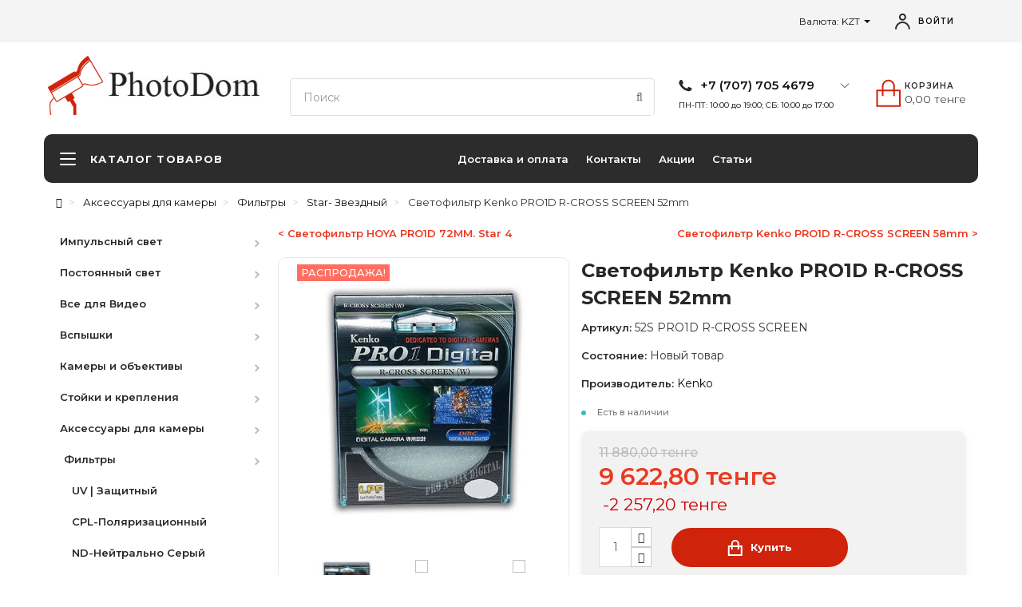

--- FILE ---
content_type: text/html; charset=utf-8
request_url: https://photodom.kz/aksessuary-dlya-kamery/filtry/star-zvezdnyj/52S-PRO1D-R-CROSS-SCREEN
body_size: 16767
content:
<!DOCTYPE HTML>
<!--[if lt IE 7]>
<html class="no-js lt-ie9 lt-ie8 lt-ie7"       lang="ru-ru" ><![endif]-->
<!--[if IE 7]>
<html class="no-js lt-ie9 lt-ie8 ie7"       lang="ru-ru" ><![endif]-->
<!--[if IE 8]>
<html class="no-js lt-ie9 ie8"       lang="ru-ru" ><![endif]-->
<!--[if gt IE 8]>
<html class="no-js ie9"  lang="ru-ru"
      ><![endif]-->
<html lang="ru-ru">
<head>
    <meta charset="utf-8">
<!-- add 06/02/2021 R-D-->
		<!-- Google API -->
<link rel="preconnect" href="//apis.google.com">
<link rel="dns-prefetch" href="//apis.google.com">
<!-- Google Fonts -->
<link rel="preconnect" href="//fonts.googleapis.com">
<link rel="dns-prefetch" href="//fonts.googleapis.com">
<link rel="preconnect" href="//fonts.gstatic.com">
<link rel="dns-prefetch" href="//fonts.gstatic.com">
<link rel="dns-prefetch" href="//www.gstatic.com">
<!-- Google Analytics -->
<link rel="dns-prefetch" href="//www.google-analytics.com">
<!-- Google Tag Manager -->
<link rel="dns-prefetch" href="//www.googletagmanager.com">
<!-- Yandex Metrika -->
<link rel="dns-prefetch" href="//mc.yandex.ru">
<!-- add 06/02/2021 end R-D-->
    <meta property="og:locale" content="ru_RU" />
<!-- add 31/01/2021 opengraph for category pages R-D-->
<!-- add 31/01/2021 opengraph for category pages end R-D-->
<meta property="og:type" content="product" />
<meta property="og:url" content="https://photodom.kz/aksessuary-dlya-kamery/filtry/star-zvezdnyj/52S-PRO1D-R-CROSS-SCREEN" />
<meta property="og:site_name" content="PhotoDom" />
<title>Светофильтр Kenko PRO1D R-CROSS SCREEN 52mm Kenko купить в Алматы и Казахстан</title>
<meta name="description" content="Photodom.kz предлагает Светофильтр Kenko PRO1D R-CROSS SCREEN 52mm  Kenko ✔ Выгодная цена ✔ Доставка по Алматы и Казахстану."/>
<meta property="og:title" content="Светофильтр Kenko PRO1D R-CROSS SCREEN 52mm Kenko купить в Алматы и Казахстан" />
<meta property="og:description" content="Photodom.kz предлагает Светофильтр Kenko PRO1D R-CROSS SCREEN 52mm  Kenko ✔ Выгодная цена ✔ Доставка по Алматы и Казахстану." />
        <meta property="product:retailer_title" content="PhotoDom" />
        <meta property="product:brand" content="Kenko" />
        <meta property="product:pretax_price:amount" content="9622.8" />
        <meta property="product:pretax_price:currency" content="KZT" />
        <meta property="product:sale_price" content="9622.8" />
        <meta property="product:price:currency" content="KZT" />
        <meta property="product:product_link" content="https://photodom.kz/aksessuary-dlya-kamery/filtry/star-zvezdnyj/52S-PRO1D-R-CROSS-SCREEN" />
        <meta property="og:image" content="https://photodom.kz/9867-large_default/52S-PRO1D-R-CROSS-SCREEN.jpg"/>
              <link rel="prev" href="https://photodom.kz/aksessuary-dlya-kamery/filtry/star-zvezdnyj/52S-PRO1D-R-CROSS-SCREEN?p=-1" />
        <meta name="generator" content="thirty bees">
    <meta name="robots" content="index,follow">
    <meta name="viewport" content="width=device-width, minimum-scale=0.25, maximum-scale=5, initial-scale=1.0">
    <meta name="apple-mobile-web-app-capable" content="yes">
    <link rel="preload" href="https://fonts.googleapis.com/css2?family=Montserrat:wght@200;300;400;500;600;700;800;900&display=swap" as="style" />
    <link rel="stylesheet" href="https://fonts.googleapis.com/css2?family=Montserrat:wght@200;300;400;500;600;700;800;900&display=swap"  type="text/css" media="all" media="print" onload="this.media='all'"/>


    <link rel="icon" type="image/vnd.microsoft.icon" href="/img/favicon.ico?1767596010">
    <link rel="shortcut icon" type="image/x-icon" href="/img/favicon.ico?1767596010">
                                        <link rel="preload" href="https://photodom.kz/themes/niara/cache/v_130_cb5428cc1ade726d9dcadde274b40bc9_all.css" as="style" />
				<link rel="stylesheet" href="https://photodom.kz/themes/niara/cache/v_130_cb5428cc1ade726d9dcadde274b40bc9_all.css" type="text/css" media="all" onload="this.media='all'" />
                    
        <link rel="preload" href="https://fonts.googleapis.com/css?family=Raleway:400,500,600,700&display=swap" as="style" />
    <link rel="stylesheet" href="https://fonts.googleapis.com/css?family=Raleway:400,500,600,700&display=swap" type="text/css" media="all" media="print" onload="this.media='all'"/>
            
<script type="text/javascript">
var CUSTOMIZE_TEXTFIELD = 1;
var FancyboxI18nClose = 'Закрыть';
var FancyboxI18nNext = 'Вперед';
var FancyboxI18nPrev = 'Назад';
var PS_CATALOG_MODE = false;
var ajax_allowed = true;
var ajaxsearch = true;
var allowBuyWhenOutOfStock = false;
var attribute_anchor_separator = '-';
var attributesCombinations = [];
var availableLaterValue = '';
var availableNowValue = '';
var baseDir = 'https://photodom.kz/';
var baseUri = 'https://photodom.kz/';
var blocksearch_type = 'top';
var contentOnly = false;
var currency = {"id":1,"name":"\u0442\u0435\u043d\u0433\u0435","iso_code":"KZT","iso_code_num":"398","sign":"\u0442\u0435\u043d\u0433\u0435","blank":"1","conversion_rate":"540.000000","deleted":"0","format":"2","decimals":"1","active":"1","auto_format":true,"prefix":"","suffix":" \u0442\u0435\u043d\u0433\u0435","id_lang":null,"id_shop":"1","id_shop_list":null,"force_id":false};
var currencyBlank = 1;
var currencyFormat = 2;
var currencyModes = {"USD":true,"KZT":true};
var currencyRate = 540;
var currencySign = 'тенге';
var currentDate = '2026-01-21 00:24:37';
var customerGroupWithoutTax = false;
var customizationFields = false;
var customizationId = null;
var customizationIdMessage = 'Модификация №';
var default_eco_tax = 0;
var delete_txt = 'Удалить';
var displayList = false;
var displayPrice = 0;
var doesntExist = 'Такой вариант отсутствует. Пожалуйста, выберите другой.';
var doesntExistNoMore = 'Нет в наличии товара';
var doesntExistNoMoreBut = 'с такими свойствами, но есть с другими.';
var ecotaxTax_rate = 0;
var fieldRequired = 'Пожалуйста заполните все требуемые поля, затем сохраните модификацию.';
var freeProductTranslation = 'Бесплатно!';
var freeShippingTranslation = 'Бесплатная доставка!';
var generated_date = 1768951477;
var groupReduction = 0;
var hasDeliveryAddress = false;
var highDPI = true;
var idDefaultImage = 9867;
var id_lang = 1;
var id_product = 1559;
var img_dir = 'https://photodom.kz/themes/niara/img/';
var img_prod_dir = 'https://photodom.kz/img/p/';
var img_ps_dir = 'https://photodom.kz/img/';
var instantsearch = false;
var isGuest = 0;
var isLogged = 0;
var isMobile = false;
var isRtl = 0;
var jqZoomEnabled = true;
var maxQuantityToAllowDisplayOfLastQuantityMessage = 3;
var minimalQuantity = 1;
var more_products_search = 'Больше продуктов »';
var noTaxForThisProduct = true;
var oosHookJsCodeFunctions = [];
var page_name = 'product';
var priceDisplayMethod = 0;
var priceDisplayPrecision = '2';
var productAvailableForOrder = true;
var productBasePriceTaxExcl = 11880;
var productBasePriceTaxExcluded = 11880;
var productBasePriceTaxIncl = 11880;
var productHasAttributes = false;
var productPrice = 9622.8;
var productPriceTaxExcluded = 11880;
var productPriceTaxIncluded = 11880;
var productPriceWithoutReduction = 11880;
var productReference = '52S PRO1D R-CROSS SCREEN';
var productShowPrice = true;
var productUnitPriceRatio = 0;
var product_fileButtonHtml = 'Выберите файл';
var product_fileDefaultHtml = 'Файлы не выбраны';
var product_specific_price = {"id_specific_price":"7727","id_specific_price_rule":"0","id_cart":"0","id_product":"1559","id_shop":"1","id_shop_group":"0","id_currency":"0","id_country":"0","id_group":"1","id_customer":"0","id_product_attribute":"0","price":"-1.000000","from_quantity":"1","reduction":"4.180000","reduction_tax":"1","reduction_type":"amount","from":"0000-00-00 00:00:00","to":"0000-00-00 00:00:00","from_admin":"0","score":"18"};
var quantitiesDisplayAllowed = true;
var quantityAvailable = 12;
var quickView = true;
var reduction_percent = 0;
var reduction_price = 4.18;
var removingLinkText = 'удалить товар из корзины';
var roundMode = 2;
var search_url = 'https://photodom.kz/search';
var specific_currency = false;
var specific_price = -1;
var static_token = '7be31c0f6aef90fa9c2d6632b856a08e';
var stock_management = 1;
var taxRate = 0;
var toBeDetermined = 'Определить';
var token = '7be31c0f6aef90fa9c2d6632b856a08e';
var uploading_in_progress = 'Пожалуйста подождите...';
var useLazyLoad = true;
var useWebp = false;
var usingSecureMode = true;

</script>

                    <script type="text/javascript" src="https://photodom.kz/themes/niara/cache/v_97_4f1ca8d2e25d564a9be33578cd948d09.js"></script>
        
        

<meta property="og:type" content="product" />
<meta property="og:url" content="https://photodom.kz/aksessuary-dlya-kamery/filtry/star-zvezdnyj/52S-PRO1D-R-CROSS-SCREEN" />
<meta property="og:title" content="Светофильтр Kenko PRO1D R-CROSS SCREEN 52mm - PhotoDom" />
<meta property="og:site_name" content="PhotoDom" />
<meta property="og:description" content="" />
<meta property="og:image" content="https://photodom.kz/9867-large_default/52S-PRO1D-R-CROSS-SCREEN.jpg" />
<meta property="product:pretax_price:amount" content="9622.8" />
<meta property="product:pretax_price:currency" content="KZT" />
<meta property="product:price:amount" content="9622.8" />
<meta property="product:price:currency" content="KZT" />

<link rel="canonical" href="https://photodom.kz/aksessuary-dlya-kamery/filtry/star-zvezdnyj/52S-PRO1D-R-CROSS-SCREEN">
<link rel="alternate" href="https://photodom.kz/aksessuary-dlya-kamery/filtry/star-zvezdnyj/52S-PRO1D-R-CROSS-SCREEN" hreflang="ru-ru">
<link rel="alternate" href="https://photodom.kz/aksessuary-dlya-kamery/filtry/star-zvezdnyj/52S-PRO1D-R-CROSS-SCREEN" hreflang="x-default">
<meta name="yandex-verification" content="4c45ee1cf4f51d05" />
<meta name="google-site-verification" content="zQKbWrBFyfDrIf0vqttbjCH_gTPxNFLo2oHrfe4rc2U" />
<style>div#oosHook {
    display: flex;
}
a#mailalert_link {
    background: #ea4122;
    height: 34px;
    line-height: 34px;
    padding: 0 15px;
    color: #fff;
    font-size: 16px;
    border-bottom-right-radius: 5px;
    border-top-right-radius: 5px;
}

    

    .technical-data, .illumination {
        width: 100%;
        border-collapse: collapse;
        line-height: 1.3;
    }
    
    .illumination-tables .illumination:not(:first-child) tr:first-child th {
        border-top: none;
    }
    .illumination-tables .table_head {
        background: #717071;
        color: #ffffff;
        font-weight: bold;
        font-size: 1.35em;
        padding: 6px;
        line-height: 2.3;
        text-align: center;
    }
    .technical-data tr td, .illumination tr th, .illumination tr td {
        text-align: center;
        border: 1px solid #e1e1e1;
        padding: 15px 10px;
        font-size: 1.15em;
    }

    
    .illumination tr th:first-child {
        border-left: none;
        width: 20%;
    }
    .technical-data tr td:first-child, .illumination tr td:first-child {
        border-left: none;
        font-weight: bold;
        width: 20%;
    }
    .technical-data tr td:last-child, .illumination tr th:last-child, .illumination tr td:last-child {
        border-right: none;
    }
    .illumination tr td br {
        display: none;
    }
    .illumination tr td div {
        display: inline-block;
        text-align: left;
        line-height: 1.2;
    }
    @media (max-width: 960px) {
       
        .technical-table .table_head, .illumination-tables .table_head{
            font-size: 1.15em;
            line-height: 2.5;
        }
        
        .illumination-tables .table_head {
            line-height: 1.8;
        }
        
        .illumination .product-model {
            display: none;
        }
        .illumination tr th, .illumination tr td {
            padding: 10px;
            font-size: 1.1em;
        }
        .illumination tr td br {
            display: block;
        }
        .illumination tr td span {
            display: none;
        }
    }
    @media (max-width: 560px) {
        .technical-table .table_head, .illumination-tables .table_head{
            font-size: 1em;
            line-height: 2.3;
        }
        
        .illumination-tables .table_head {
            line-height: 1.8;
        }
        
     
        .technical-data tr td, .illumination tr th, .illumination tr td {
            font-size: 14px;
        }
        .table-illumination tr > th, .table-illumination tr > td {
            padding: 10px 0;
        }
        
     
    }
     
  .table {
	width: 100%;
	border: none;
	margin-bottom: 20px;
	border-collapse: collapse;
    }
    
.table thead th {
	font-weight: bold;
	text-align: left;
	border: none;
	padding: 10px 15px;
	background: #EDEDED;
	font-size: 14px;
	border-top: 1px solid #ddd;
}


.table tbody td {
	text-align: left;
	border: none;
	padding: 10px 15px;
	font-size: 14px;
	vertical-align: top;
}
.table tbody tr:nth-child(even) {
	background: #f3f3f3;
}
hr2{
background:url(https://t.photodom.kz/img/cms/remont.gif) repeat-x top left;
border: 0;
height:10px;
margin: 0;
}</style>
    <!--[if IE 8]>
    <script src="https://oss.maxcdn.com/libs/html5shiv/3.7.0/html5shiv.js"></script>
    <script src="https://oss.maxcdn.com/libs/respond.js/1.3.0/respond.min.js" async></script>
    <![endif]-->
    <script src="https://polyfill.io/v2/polyfill.min.js?features=IntersectionObserver" data-keepinline></script>
    <script type="text/javascript" data-keepinline>
      // Picture element HTML5 shiv
      document.createElement('picture');
    </script>
    <script src="/themes/niara/js/vendor/picturefill.min.js" data-keepinline async></script>
    <script src="/themes/niara/js/vendor/picturefill-mutation.min.js" data-keepinline async></script>

            <script type="application/ld+json">{ "@context": "http://schema.org",
                 "@type": "Organization",
                 "name": "PhotoDom",
                 "url": "https://photodom.kz/",
                 "logo": "https://photodom.kz/img/photodom-logo-1598530399.jpg",
                 "foundingDate": "2015",
                 "address": {
                 "@type": "PostalAddress",
                 "streetAddress": "ул. Луганского 1",
                 "addressLocality": "Алматы",
                 "addressCountry": "Kazakhstan"
                 },
                 "contactPoint": {
                 "@type": "ContactPoint",
                 "contactType": "customer support",
                 "telephone": "[+7-727-387-31-62]"
                 
                 } }
</script>
</head>
<body id="product"        class="product product-1559 product-52S-PRO1D-R-CROSS-SCREEN category-71 category-star-zvezdnyj hide-left-column hide-right-column lang_ru">


<header id="header">

        
    <nav class="navbar navbar-default" >
        <div class="container">
            <div class="navbar-header">
                <button type="button" class="navbar-toggle collapsed" data-toggle="collapse"
                        data-target="#header-navbar" aria-expanded="false">
                    <span class="sr-only">Вкл/выкл навигацию</span>
                    <span class="icon-bar"></span>
                    <span class="icon-bar"></span>
                    <span class="icon-bar"></span>
                </button>
            </div>

            <div class="collapse navbar-collapse" id="header-navbar">
                
                
                                                    <ul id="header-navbar-right-nav" class="nav navbar-nav navbar-right">
                        
                        

  <li id="blockcurrencies" class="dropdown">

    
    <div id="setCurrency" class="hidden" style="display: none">
      <input type="hidden" name="id_currency" id="id_currency" value="">
      <input type="hidden" name="SubmitCurrency" value="">
    </div>

    <a href="#" class="dropdown-toggle" data-toggle="dropdown" role="button" aria-haspopup="true" aria-expanded="false">
      Валюта: KZT <span class="caret"></span>
    </a>

    <ul class="dropdown-menu">
                                        <li>
          <a href="javascript:setCurrency(2);" rel="nofollow" title="Dollar (USD)">
            Dollar (USD)
          </a>
        </li>
                                        <li class="active">
          <a href="javascript:setCurrency(1);" rel="nofollow" title="тенге (KZT)">
            тенге (KZT)
          </a>
        </li>
      
    </ul>

  </li>


  <li id="blockuserinfo-login" class="blockuserinfo">
    <a class="login" href="https://photodom.kz/my-account" rel="nofollow" title="Войти в учетную запись">
      <svg width="20" height="21" viewBox="0 0 20 21" fill="none" xmlns="http://www.w3.org/2000/svg">
        <g clip-path="url(#clip0)">
        <path d="M10.4 8.84998C12.333 8.84998 13.9 7.28297 13.9 5.34998C13.9 3.41698 12.333 1.84998 10.4 1.84998C8.46703 1.84998 6.90002 3.41698 6.90002 5.34998C6.90002 7.28297 8.46703 8.84998 10.4 8.84998Z" stroke="#282828" stroke-width="2" stroke-miterlimit="10"/>
        <path d="M1.90002 20.65C1.90002 15.95 5.70002 11.85 10.4 11.85C15.1 11.85 18.9 15.95 18.9 20.65" stroke="#282828" stroke-width="2" stroke-miterlimit="10"/>
        </g>
        <defs>
        <clipPath id="clip0">
        <rect width="19" height="19.8" fill="white" transform="translate(0.900024 0.849976)"/>
        </clipPath>
        </defs>
      </svg>

      Войти
    </a>
  </li>

                    </ul>
                            </div>
        </div>
    </nav>

    <div id="header-blocks" class="container">
        <div class="row">
            <div id="shop-logo" class="col-sm-3">
                <a rel="home" href="https://photodom.kz/" 
                   title="PhotoDom">
                    <img itemprop="logo" class="img-responsive center-block" src="https://photodom.kz/img/photodom-logo-1598530399.jpg" alt="PhotoDom"
                         title="PhotoDom" width="247" height="56">
                          
                </a>
            </div>
            


	<!-- Block search module TOP -->
	<div id="search_block_top_content" class="col-sm-3 col-lg-5 col-md-4">
	<div class="iqitsearch-inner">
	
	
		<div id="search_block_top" class="search_block_top  iqit-search" >
		<form method="get" action="//photodom.kz/search" id="searchbox">
			<input type="hidden" name="controller" value="search" />
			<input type="hidden" name="orderby" value="position" />
			<input type="hidden" name="orderway" value="desc" />

			<div class="input-group input-group-lg">
						<input type="hidden" name="search-cat-select" value="0" class="search-cat-select" />
						<input class="search_query form-control" type="text" id="search_query_top" name="search_query" placeholder="Поиск" value="" />
			<span class="input-group-btn">
       		 <button class="button-search" type="submit" name="submit_search" title="Поиск по каталогам"><i class="icon icon-search"></i></button>
      		</span>
	
			</div>
		</form>

	</div>
		
		 </div></div>

	


	<!-- /Block search module TOP -->
<div class="header-contacts col-sm-4 col-xs-8 col-lg-3 col-md-4">
<!--   <button class="btn btn--header-toggle" id="toogglePhones" type="button" aria-label="Показать контактные телефоны"></button> -->
<div class="phone-visible">
	<a class="header-contacts__link header-contacts__link--main" href="tel:+77077054679"><svg width="17" height="15" viewBox="0 0 17 15" fill="none" xmlns="http://www.w3.org/2000/svg">
<path fill-rule="evenodd" clip-rule="evenodd" d="M16.1104 12.3127C15.7795 13.1879 14.1764 14.0333 13.4524 14.0929C12.7284 14.1526 12.7284 14.6598 8.72582 13.1581C4.72323 11.6563 2.19964 7.73769 2.00313 7.48905C1.80662 7.23046 0.400024 5.4502 0.400024 3.60031C0.400024 1.75043 1.4136 0.845377 1.77559 0.467444C2.13758 0.0895105 2.56163 0 2.83053 0C3.0891 0 3.35801 0.0298369 3.58554 0.0298369C3.81308 0.0298369 4.14405 -0.0994562 4.47501 0.656411C4.80597 1.41228 5.59201 3.26216 5.68509 3.44118C5.78852 3.63015 5.85057 3.84895 5.71612 4.09759C5.58167 4.34623 5.51961 4.50536 5.3231 4.72417C5.12659 4.94297 4.9094 5.2115 4.73357 5.38058C4.53706 5.56954 4.33021 5.76846 4.55775 6.14639C4.78529 6.52432 5.57132 7.75758 6.75038 8.75214C8.25006 10.0252 9.5222 10.423 9.91521 10.612C10.3082 10.8009 10.5358 10.7711 10.7633 10.5225C10.9908 10.2738 11.7459 9.42844 12.0148 9.05051C12.2733 8.67258 12.5422 8.7422 12.9042 8.86154C13.2662 8.99084 15.2003 9.89589 15.5933 10.0849C15.9863 10.2738 16.2449 10.3633 16.3483 10.5225C16.4414 10.6816 16.4414 11.4275 16.1104 12.3127Z" fill="#282828"/>
</svg>
+7 (707) 705 4679
</a>
<svg class="phone-visible__arrow" width="12" height="7" viewBox="0 0 12 7" fill="none" xmlns="http://www.w3.org/2000/svg">
<path d="M11 0.699951L6.09998 5.69995L1.09998 0.699951" stroke="#262B3A" stroke-miterlimit="10"/>
</svg>

</div>


  <ul class="header-contacts__list">
 <!--    <li class="header-contacts__item"><a class="header-contacts__link" href="tel:+77077054679"><span class="header-contacts__icon icon icon-phone-kiev" aria-hidden="true"></span>+7 (707) 705 4679</a></li> -->
    <li class="header-contacts__item"><a class="header-contacts__link" href="tel:+77273873162"><span class="header-contacts__icon icon icon-phone-vf" aria-hidden="true"></span>+7 (727) 387 3162</a></li>       <!--  <li class="header-contacts__item">
      <p class="work-hours"><span class="icon icon-clock_circular-black" aria-hidden="true"></span> (Пн&ndash;Пт) <br>
         (СБ&ndash;Вс)
      </p>
    </li> -->
  </ul>
  <span>ПН-ПТ: 10:00 до 19:00; СБ: 10:00 до 17:00</span>
</div>
<div class="blockart-top__block col-xs-4 col-lg-1 col-sm-2 col-md-1">
    <div id="blockcart" class="shopping_cart">
    <a id="blockcart-header" href="https://photodom.kz/order" title="Просмотр корзины" rel="nofollow">
  <svg width="31" height="35" viewBox="0 0 31 35" fill="none" xmlns="http://www.w3.org/2000/svg">
<path d="M29.915 14.1444H1.47058V33.7H29.915V14.1444Z" stroke="#CF230B" stroke-width="2" stroke-miterlimit="10"/>
<path d="M8.58173 21.2555V8.81106C8.58173 4.89995 11.7817 1.69995 15.6928 1.69995C19.6039 1.69995 22.8039 4.89995 22.8039 8.81106V21.2555" stroke="#CF230B" stroke-width="2" stroke-miterlimit="10"/>
</svg>

 <div class="cart-total">
   <b>корзина</b>
     <span class="ajax_cart_total"  >
    
                      0,00 тенге
          
  </div>
 </span>
  
  <span class="ajax_cart_quantity">0</span>
  <span class="ajax_cart_product_txt" style="display: none;">Товар</span>
  <span class="ajax_cart_product_txt_s" style="display: none;">Товары</span>

  <span class="ajax_cart_no_product">(пусто)</span>
</a>

          <div id="blockcart-dropdown" class="cart_block" style="display: none;">
  <div class="cart_block_list">
    
    <p class="cart_block_no_products">
      Нет товаров
    </p>

    
    
    <div class="cart-prices">



      
      
      <div class="cart-prices-line">
        <span>Итого, к оплате:</span>
        <span class="price cart_block_total ajax_block_cart_total">0,00 тенге</span>
      </div>

      
    </div>

    <div class="cart-buttons">
      <a id="button_order_cart" class="btn btn-block btn-success" href="https://photodom.kz/order" title="Оформить заказ" rel="nofollow">
        Оформить заказ <i class="icon icon-angle-right"></i>
      </a>
    </div>

  </div>
</div>

      </div>
  </div>


  <div id="layer_cart">
  <div class="clearfix">

    <div class="layer_cart_product col-xs-12 col-md-6">

      <button type="button" class="close cross" title="Закрыть окно">&times;</button>

      <span class="text-success cart-title">
        <i class="icon icon-check"></i> Товар добавлен в корзину
      </span>

      <div class="row">
        <div class="col-xs-12 col-md-5">
          <div class="thumbnail layer_cart_img"></div>
        </div>
        <div class="col-xs-12 col-md-7">
          <div class="layer_cart_product_info">
            <span id="layer_cart_product_title" class="product-name"></span>
            <p id="layer_cart_product_attributes"></p>
            <p>
              <strong>Количество:</strong>
              <span id="layer_cart_product_quantity"></span>
            </p>
            <p>
              <strong>Итого:</strong>
              <span id="layer_cart_product_price"></span>
            </p>
          </div>
        </div>
      </div>

    </div>

    <div class="layer_cart_cart col-xs-12 col-md-6">

      <span class="title">
        <span class="ajax_cart_product_txt_s  unvisible">
          Товаров в корзине: <span class="ajax_cart_quantity">0</span>.
        </span>
        <span class="ajax_cart_product_txt ">
          В корзине находится 1 товар.
        </span>
      </span>

      <p class="layer_cart_row">
        <strong>
          Всего товаров:
                  </strong>
        <span class="ajax_block_products_total">
                  </span>
      </p>

      
      <p class="layer_cart_row">
        <strong class=" unvisible">
          Итого доставка:&nbsp;        </strong>
        <span class="ajax_cart_shipping_cost unvisible">
                      Определить                  </span>
      </p>

      
      <p class="layer_cart_row">
        <strong>
          Итого:
                  </strong>
        <span class="ajax_block_cart_total">
                  </span>
      </p>

      <div class="button-container">
        <nav>
          <ul class="pager">
            <li class="previous">
              <a href="#" class="continue">&laquo; Продолжить покупки</a>
            </li>
            <li class="next">
              <a href="https://photodom.kz/order" title="Оформить заказ" rel="nofollow">
                Оформить заказ &raquo;
              </a>
            </li>
          </ul>
        </nav>
      </div>

    </div>
  </div>
  <div class="crossseling"></div>
</div>

<div class="layer_cart_overlay"></div>



    <nav>
        <div id="block_top_menu" class="sf-contener clearfix col-lg-12">
            <div class="burger">
                <div class="line"></div>
                <div class="line"></div>
                <div class="line"></div>
            </div>
            <span>каталог товаров</span>
       <div class="cat-title">Меню</div> 
       <div class="bg-menu">
           
        
            <ul class="sf-menu clearfix menu-content">
                <div class="close-menu">
                    <i class="fa fa-times" aria-hidden="true"></i>
                </div>
                <li><a href="https://photodom.kz/dostavka.html" title="Доставка и оплата">Доставка и оплата</a></li>
<li><a href="https://photodom.kz/contacts.html" title="Контакты">Контакты</a></li>
<li><a href="https://photodom.kz/prices-drop" title="Акции">Акции</a></li>
<li><a href="https://photodom.kz/info/stati" title="Статьи">Статьи</a><ul><li ><a href="https://photodom.kz/kak-na-telefon-delat-khoroshie-fotografii-v-pomesshenie.html">Как на телефон делать хорошие фотографии в помещение?</a></li><li ><a href="https://photodom.kz/audio_record.html">Как лучше записывать звук на фотоаппарат?</a></li><li ><a href="https://photodom.kz/kak-vybrat-obektiv-dlya-fotoapparata.html">Как выбрать объектив для фотоаппарата ?</a></li><li ><a href="https://photodom.kz/sovety-nachinayusshemu-fotografu.html">Советы начинающему фотографу: что нужно знать о камере</a></li><li ><a href="https://photodom.kz/gajd-po-vyboru-fotovspyshki-kak-vybrat-vspyshki.html">Гайд по выбору фотовспышки. Как выбрать вспышки?</a></li></ul></li>

                            </ul>
               </div>
        </div>
    </nav>
        </div>
    </div>

</header>
<div id="columns" class="container">
            <!-- Breadcrumb -->

<div class="clearfix">
  <ol class="breadcrumb" itemscope itemtype="http://schema.org/BreadcrumbList">
    <li itemprop="itemListElement" itemscope itemtype="http://schema.org/ListItem"> 
      <a rel="home" class="home" href="https://photodom.kz/" title="Return to Home" itemprop="item">
        <i class="icon-home"></i>
      </a>
      <meta itemprop="name" content="Главная" />
      <meta itemprop="position" content="1" />
    </li>
    <li itemprop="itemListElement" itemscope itemtype="http://schema.org/ListItem">
      <a href="https://photodom.kz/aksessuary-dlya-kamery/" itemprop="item" title="Аксессуары для камеры">
        <span itemprop="name">Аксессуары для камеры</span>
      </a>
      <meta itemprop="position" content="2" />
    </li>
    <li itemprop="itemListElement" itemscope itemtype="http://schema.org/ListItem">
      <a href="https://photodom.kz/aksessuary-dlya-kamery/filtry/" itemprop="item" title="Фильтры">
        <span itemprop="name">Фильтры</span>
      </a>
      <meta itemprop="position" content="3" />
    </li>
    <li itemprop="itemListElement" itemscope itemtype="http://schema.org/ListItem">
      <a href="https://photodom.kz/aksessuary-dlya-kamery/filtry/star-zvezdnyj/" itemprop="item" title="Star- Звездный">
        <span itemprop="name">Star- Звездный</span>
      </a>
      <meta itemprop="position" content="4" />
    </li>
    <li itemprop="itemListElement" itemscope itemtype="http://schema.org/ListItem">
      <span itemprop="name">Светофильтр Kenko PRO1D R-CROSS SCREEN 52mm</span>
      <meta itemprop="position" content="5" />
    </li>

  </ol>
</div>
<!-- /Breadcrumb -->

        <div class="row columns">
        
            <aside id="left_column" class="col-xs-12 col-sm-3">    <section id="blockcategories" class="blockcategories">
    <div id="burgermenu">
    <div class="burger" id="burger">
                <div class="line"></div>
                <div class="line"></div>
                <div class="line"></div>
            </div>
            <span class="burgertext">каталог товаров</span>
            </div>
            <div class="list-group block_content" style="display:block;">
                                      
    <div class="list-group-default list-group-item-wrapper">
    <a  href="https://photodom.kz/impulsnyy-svet/" class="list-group-item ilvl-1">
      <span>Импульсный свет</span>
    </a>


    <a class="btn-toggle collapsed ilvl-1" href="#ct-3" data-toggle="collapse" title="Развернуть/свернуть">
      <i class="icon icon-caret-up"> <svg class="list-group-item-arrow" width="8" height="10" viewBox="0 0 8 10" fill="none" xmlns="http://www.w3.org/2000/svg">
<path d="M1.70001 0.900048L5.70001 4.80005L1.70001 8.80005" stroke="#BCBCBC" stroke-width="2" stroke-miterlimit="10"/>
</svg></i>
    </a>
  </div>
  <div  class="list-group-default list-group collapse" style="height: 0px;" id="ct-3">
          
  <a class="list-group-default list-group-item ilvl-2" href="https://photodom.kz/impulsnyy-svet/studijnye-vspyshki/">
    <span>Студийные вспышки</span>
  </a>

          
  <a class="list-group-default list-group-item ilvl-2" href="https://photodom.kz/impulsnyy-svet/nabory/">
    <span>Наборы</span>
  </a>

          
  <a class="list-group-default list-group-item ilvl-2" href="https://photodom.kz/impulsnyy-svet/aksessuary/">
    <span>Аксессуары</span>
  </a>

    
  </div>
 
                                      
    <div class="list-group-default list-group-item-wrapper">
    <a  href="https://photodom.kz/postoyannyy-svet/" class="list-group-item ilvl-1">
      <span>Постоянный свет</span>
    </a>


    <a class="btn-toggle collapsed ilvl-1" href="#ct-5" data-toggle="collapse" title="Развернуть/свернуть">
      <i class="icon icon-caret-up"> <svg class="list-group-item-arrow" width="8" height="10" viewBox="0 0 8 10" fill="none" xmlns="http://www.w3.org/2000/svg">
<path d="M1.70001 0.900048L5.70001 4.80005L1.70001 8.80005" stroke="#BCBCBC" stroke-width="2" stroke-miterlimit="10"/>
</svg></i>
    </a>
  </div>
  <div  class="list-group-default list-group collapse" style="height: 0px;" id="ct-5">
          
  <a class="list-group-default list-group-item ilvl-2" href="https://photodom.kz/postoyannyy-svet/hmi/">
    <span>HMI</span>
  </a>

          
  <a class="list-group-default list-group-item ilvl-2" href="https://photodom.kz/postoyannyy-svet/led-studiynyy/">
    <span>LED студийный</span>
  </a>

          
  <a class="list-group-default list-group-item ilvl-2" href="https://photodom.kz/postoyannyy-svet/fluorescentnyy/">
    <span>Флуоресцентный</span>
  </a>

          
  <a class="list-group-default list-group-item ilvl-2" href="https://photodom.kz/postoyannyy-svet/kvarcevyy/">
    <span>Кварцевый</span>
  </a>

          
  <a class="list-group-default list-group-item ilvl-2" href="https://photodom.kz/postoyannyy-svet/aksessuary/">
    <span>Аксессуары</span>
  </a>

          
  <a class="list-group-default list-group-item ilvl-2" href="https://photodom.kz/postoyannyy-svet/batarei-dlya-led/">
    <span>Батареи для LED</span>
  </a>

          
  <a class="list-group-default list-group-item ilvl-2" href="https://photodom.kz/postoyannyy-svet/kolcevoy-svet/">
    <span>Кольцевой свет</span>
  </a>

          
  <a class="list-group-default list-group-item ilvl-2" href="https://photodom.kz/postoyannyy-svet/nabory/">
    <span>Наборы</span>
  </a>

          
  <a class="list-group-default list-group-item ilvl-2" href="https://photodom.kz/postoyannyy-svet/rgb-led/">
    <span>RGB LED</span>
  </a>

          
  <a class="list-group-default list-group-item ilvl-2" href="https://photodom.kz/postoyannyy-svet/led-nakamernyy/">
    <span>LED накамерный</span>
  </a>

          
  <a class="list-group-default list-group-item ilvl-2" href="https://photodom.kz/postoyannyy-svet/s-linzoj-frenelya/">
    <span>С линзой Френеля</span>
  </a>

    
  </div>
 
                                      
    <div class="list-group-default list-group-item-wrapper">
    <a  href="https://photodom.kz/vse-dlya-video/" class="list-group-item ilvl-1">
      <span>Все для Видео</span>
    </a>


    <a class="btn-toggle collapsed ilvl-1" href="#ct-75" data-toggle="collapse" title="Развернуть/свернуть">
      <i class="icon icon-caret-up"> <svg class="list-group-item-arrow" width="8" height="10" viewBox="0 0 8 10" fill="none" xmlns="http://www.w3.org/2000/svg">
<path d="M1.70001 0.900048L5.70001 4.80005L1.70001 8.80005" stroke="#BCBCBC" stroke-width="2" stroke-miterlimit="10"/>
</svg></i>
    </a>
  </div>
  <div  class="list-group-default list-group collapse" style="height: 0px;" id="ct-75">
          
  <a class="list-group-default list-group-item ilvl-2" href="https://photodom.kz/vse-dlya-video/vidoiskateli/">
    <span>Видоискатели</span>
  </a>

          
  <a class="list-group-default list-group-item ilvl-2" href="https://photodom.kz/vse-dlya-video/elektronnye-stabilizatory-kamery/">
    <span>Электронные стабилизаторы камеры</span>
  </a>

          
  <a class="list-group-default list-group-item ilvl-2" href="https://photodom.kz/vse-dlya-video/mehanicheskie-stabilizatory-kamery/">
    <span>Механические стабилизаторы камеры</span>
  </a>

          
  <a class="list-group-default list-group-item ilvl-2" href="https://photodom.kz/vse-dlya-video/relsy/">
    <span>Рельсы</span>
  </a>

          
  <a class="list-group-default list-group-item ilvl-2" href="https://photodom.kz/vse-dlya-video/tripody/">
    <span>Триподы</span>
  </a>

          
  <a class="list-group-default list-group-item ilvl-2" href="https://photodom.kz/vse-dlya-video/monopody/">
    <span>Моноподы</span>
  </a>

          
  <a class="list-group-default list-group-item ilvl-2" href="https://photodom.kz/vse-dlya-video/kleykie-lenty/">
    <span>Клейкие ленты</span>
  </a>

          
    <div class="list-group-default list-group-item-wrapper">
    <a  href="https://photodom.kz/vse-dlya-video/monitory/" class="list-group-item ilvl-2">
      <span>Мониторы</span>
    </a>


    <a class="btn-toggle collapsed ilvl-2" href="#ct-118" data-toggle="collapse" title="Развернуть/свернуть">
      <i class="icon icon-caret-up"> <svg class="list-group-item-arrow" width="8" height="10" viewBox="0 0 8 10" fill="none" xmlns="http://www.w3.org/2000/svg">
<path d="M1.70001 0.900048L5.70001 4.80005L1.70001 8.80005" stroke="#BCBCBC" stroke-width="2" stroke-miterlimit="10"/>
</svg></i>
    </a>
  </div>
  <div  class="list-group-default list-group collapse" style="height: 0px;" id="ct-118">
          
  <a class="list-group-default list-group-item ilvl-3" href="https://photodom.kz/vse-dlya-video/monitory/aksessuary/">
    <span>Аксессуары</span>
  </a>

    
  </div>

          
  <a class="list-group-default list-group-item ilvl-2" href="https://photodom.kz/vse-dlya-video/telesuflery/">
    <span>Телесуфлеры</span>
  </a>

          
  <a class="list-group-default list-group-item ilvl-2" href="https://photodom.kz/vse-dlya-video/videosendery/">
    <span>Видеосендеры</span>
  </a>

    
  </div>
 
                                      
    <div class="list-group-default list-group-item-wrapper">
    <a  href="https://photodom.kz/vspyshki/" class="list-group-item ilvl-1">
      <span>Вспышки</span>
    </a>


    <a class="btn-toggle collapsed ilvl-1" href="#ct-39" data-toggle="collapse" title="Развернуть/свернуть">
      <i class="icon icon-caret-up"> <svg class="list-group-item-arrow" width="8" height="10" viewBox="0 0 8 10" fill="none" xmlns="http://www.w3.org/2000/svg">
<path d="M1.70001 0.900048L5.70001 4.80005L1.70001 8.80005" stroke="#BCBCBC" stroke-width="2" stroke-miterlimit="10"/>
</svg></i>
    </a>
  </div>
  <div  class="list-group-default list-group collapse" style="height: 0px;" id="ct-39">
          
  <a class="list-group-default list-group-item ilvl-2" href="https://photodom.kz/vspyshki/akkumulyatory/">
    <span>Аккумуляторы</span>
  </a>

    
  </div>
 
                                      
    <div class="list-group-default list-group-item-wrapper">
    <a  href="https://photodom.kz/kamery-i-obektivy/" class="list-group-item ilvl-1">
      <span>Камеры и объективы</span>
    </a>


    <a class="btn-toggle collapsed ilvl-1" href="#ct-59" data-toggle="collapse" title="Развернуть/свернуть">
      <i class="icon icon-caret-up"> <svg class="list-group-item-arrow" width="8" height="10" viewBox="0 0 8 10" fill="none" xmlns="http://www.w3.org/2000/svg">
<path d="M1.70001 0.900048L5.70001 4.80005L1.70001 8.80005" stroke="#BCBCBC" stroke-width="2" stroke-miterlimit="10"/>
</svg></i>
    </a>
  </div>
  <div  class="list-group-default list-group collapse" style="height: 0px;" id="ct-59">
          
  <a class="list-group-default list-group-item ilvl-2" href="https://photodom.kz/kamery-i-obektivy/obektivy-dlya-canon/">
    <span>Объективы для Canon</span>
  </a>

          
  <a class="list-group-default list-group-item ilvl-2" href="https://photodom.kz/kamery-i-obektivy/obektivy-dlya-nikon/">
    <span>Объективы для Nikon</span>
  </a>

          
  <a class="list-group-default list-group-item ilvl-2" href="https://photodom.kz/kamery-i-obektivy/obektivy-dlya-sony/">
    <span>Объективы для Sony</span>
  </a>

          
  <a class="list-group-default list-group-item ilvl-2" href="https://photodom.kz/kamery-i-obektivy/kamery-fujifilm/">
    <span>Камеры Fujifilm</span>
  </a>

          
  <a class="list-group-default list-group-item ilvl-2" href="https://photodom.kz/kamery-i-obektivy/obektivy-dlya-fujifilm/">
    <span>Объективы для Fujifilm</span>
  </a>

          
  <a class="list-group-default list-group-item ilvl-2" href="https://photodom.kz/kamery-i-obektivy/obektivy-l-mount/">
    <span>Объективы L-Mount</span>
  </a>

          
  <a class="list-group-default list-group-item ilvl-2" href="https://photodom.kz/kamery-i-obektivy/kamery-dji/">
    <span>Камеры DJI</span>
  </a>

    
  </div>
 
                                      
    <div class="list-group-default list-group-item-wrapper">
    <a  href="https://photodom.kz/stoyki-i-krepleniya/" class="list-group-item ilvl-1">
      <span>Стойки и крепления</span>
    </a>


    <a class="btn-toggle collapsed ilvl-1" href="#ct-18" data-toggle="collapse" title="Развернуть/свернуть">
      <i class="icon icon-caret-up"> <svg class="list-group-item-arrow" width="8" height="10" viewBox="0 0 8 10" fill="none" xmlns="http://www.w3.org/2000/svg">
<path d="M1.70001 0.900048L5.70001 4.80005L1.70001 8.80005" stroke="#BCBCBC" stroke-width="2" stroke-miterlimit="10"/>
</svg></i>
    </a>
  </div>
  <div  class="list-group-default list-group collapse" style="height: 0px;" id="ct-18">
          
  <a class="list-group-default list-group-item ilvl-2" href="https://photodom.kz/stoyki-i-krepleniya/derzhateli-fonov/">
    <span>Держатели фонов</span>
  </a>

          
  <a class="list-group-default list-group-item ilvl-2" href="https://photodom.kz/stoyki-i-krepleniya/stoyki/">
    <span>Стойки</span>
  </a>

          
  <a class="list-group-default list-group-item ilvl-2" href="https://photodom.kz/stoyki-i-krepleniya/krepezh/">
    <span>Крепеж</span>
  </a>

          
  <a class="list-group-default list-group-item ilvl-2" href="https://photodom.kz/stoyki-i-krepleniya/sistema-rels/">
    <span>Система рельс</span>
  </a>

    
  </div>
 
                                      
    <div class="list-group-default list-group-item-wrapper">
    <a  href="https://photodom.kz/aksessuary-dlya-kamery/" class="list-group-item ilvl-1">
      <span>Аксессуары для камеры</span>
    </a>


    <a class="btn-toggle collapsed ilvl-1" href="#ct-31" data-toggle="collapse" title="Развернуть/свернуть">
      <i class="icon icon-caret-up"> <svg class="list-group-item-arrow" width="8" height="10" viewBox="0 0 8 10" fill="none" xmlns="http://www.w3.org/2000/svg">
<path d="M1.70001 0.900048L5.70001 4.80005L1.70001 8.80005" stroke="#BCBCBC" stroke-width="2" stroke-miterlimit="10"/>
</svg></i>
    </a>
  </div>
  <div  class="list-group-default list-group collapse" style="height: 0px;" id="ct-31">
          
    <div class="list-group-default list-group-item-wrapper">
    <a  href="https://photodom.kz/aksessuary-dlya-kamery/filtry/" class="list-group-item ilvl-2">
      <span>Фильтры</span>
    </a>


    <a class="btn-toggle collapsed ilvl-2" href="#ct-34" data-toggle="collapse" title="Развернуть/свернуть">
      <i class="icon icon-caret-up"> <svg class="list-group-item-arrow" width="8" height="10" viewBox="0 0 8 10" fill="none" xmlns="http://www.w3.org/2000/svg">
<path d="M1.70001 0.900048L5.70001 4.80005L1.70001 8.80005" stroke="#BCBCBC" stroke-width="2" stroke-miterlimit="10"/>
</svg></i>
    </a>
  </div>
  <div  class="list-group-default list-group collapse" style="height: 0px;" id="ct-34">
          
  <a class="list-group-default list-group-item ilvl-3" href="https://photodom.kz/aksessuary-dlya-kamery/filtry/uv-zasshitnyj/">
    <span>UV | Защитный</span>
  </a>

          
  <a class="list-group-default list-group-item ilvl-3" href="https://photodom.kz/aksessuary-dlya-kamery/filtry/cpl-polyarizacionnyj/">
    <span>CPL-Поляризационный</span>
  </a>

          
  <a class="list-group-default list-group-item ilvl-3" href="https://photodom.kz/aksessuary-dlya-kamery/filtry/nd-nejtralno-seryj/">
    <span>ND-Нейтрально Серый</span>
  </a>

          
  <a class="list-group-default list-group-item ilvl-3" href="https://photodom.kz/aksessuary-dlya-kamery/filtry/gradientnye/">
    <span>Градиентные</span>
  </a>

          
  <a class="list-group-default list-group-item ilvl-3" href="https://photodom.kz/aksessuary-dlya-kamery/filtry/chehly/">
    <span>Чехлы</span>
  </a>

          
  <a class="list-group-default list-group-item ilvl-3" href="https://photodom.kz/aksessuary-dlya-kamery/filtry/makro/">
    <span>Макро</span>
  </a>

          
  <a class="list-group-default list-group-item ilvl-3" href="https://photodom.kz/aksessuary-dlya-kamery/filtry/nabory/">
    <span>Наборы</span>
  </a>

          
  <a class="list-group-default list-group-item ilvl-3 active current" active>
    <span>Star- Звездный</span>
  </a>

    
  </div>

          
  <a class="list-group-default list-group-item ilvl-2" href="https://photodom.kz/aksessuary-dlya-kamery/shtativy-tripody/">
    <span>Штативы ( Триподы )</span>
  </a>

          
  <a class="list-group-default list-group-item ilvl-2" href="https://photodom.kz/aksessuary-dlya-kamery/monopody/">
    <span>Моноподы</span>
  </a>

          
  <a class="list-group-default list-group-item ilvl-2" href="https://photodom.kz/aksessuary-dlya-kamery/nabory-dlya-chistki/">
    <span>Наборы для чистки</span>
  </a>

          
  <a class="list-group-default list-group-item ilvl-2" href="https://photodom.kz/aksessuary-dlya-kamery/sumki-dlya-kamer/">
    <span>Сумки для камер</span>
  </a>

          
  <a class="list-group-default list-group-item ilvl-2" href="https://photodom.kz/aksessuary-dlya-kamery/karty-pamyati/">
    <span>Карты памяти</span>
  </a>

          
  <a class="list-group-default list-group-item ilvl-2" href="https://photodom.kz/aksessuary-dlya-kamery/kryshki-dlya-obektivov/">
    <span>Крышки для объективов</span>
  </a>

          
  <a class="list-group-default list-group-item ilvl-2" href="https://photodom.kz/aksessuary-dlya-kamery/pulty/">
    <span>Пульты</span>
  </a>

          
  <a class="list-group-default list-group-item ilvl-2" href="https://photodom.kz/aksessuary-dlya-kamery/perehodnye-kolca/">
    <span>Переходные кольца</span>
  </a>

          
    <div class="list-group-default list-group-item-wrapper">
    <a  href="https://photodom.kz/aksessuary-dlya-kamery/akkumulyatory/" class="list-group-item ilvl-2">
      <span>Аккумуляторы</span>
    </a>


    <a class="btn-toggle collapsed ilvl-2" href="#ct-57" data-toggle="collapse" title="Развернуть/свернуть">
      <i class="icon icon-caret-up"> <svg class="list-group-item-arrow" width="8" height="10" viewBox="0 0 8 10" fill="none" xmlns="http://www.w3.org/2000/svg">
<path d="M1.70001 0.900048L5.70001 4.80005L1.70001 8.80005" stroke="#BCBCBC" stroke-width="2" stroke-miterlimit="10"/>
</svg></i>
    </a>
  </div>
  <div  class="list-group-default list-group collapse" style="height: 0px;" id="ct-57">
          
  <a class="list-group-default list-group-item ilvl-3" href="https://photodom.kz/aksessuary-dlya-kamery/akkumulyatory/canon/">
    <span>Canon</span>
  </a>

          
  <a class="list-group-default list-group-item ilvl-3" href="https://photodom.kz/aksessuary-dlya-kamery/akkumulyatory/nikon/">
    <span>Nikon</span>
  </a>

    
  </div>

          
    <div class="list-group-default list-group-item-wrapper">
    <a  href="https://photodom.kz/aksessuary-dlya-kamery/zaryadnye-ustroystva/" class="list-group-item ilvl-2">
      <span>Зарядные устройства</span>
    </a>


    <a class="btn-toggle collapsed ilvl-2" href="#ct-113" data-toggle="collapse" title="Развернуть/свернуть">
      <i class="icon icon-caret-up"> <svg class="list-group-item-arrow" width="8" height="10" viewBox="0 0 8 10" fill="none" xmlns="http://www.w3.org/2000/svg">
<path d="M1.70001 0.900048L5.70001 4.80005L1.70001 8.80005" stroke="#BCBCBC" stroke-width="2" stroke-miterlimit="10"/>
</svg></i>
    </a>
  </div>
  <div  class="list-group-default list-group collapse" style="height: 0px;" id="ct-113">
          
  <a class="list-group-default list-group-item ilvl-3" href="https://photodom.kz/aksessuary-dlya-kamery/zaryadnye-ustroystva/canon/">
    <span>Canon</span>
  </a>

          
  <a class="list-group-default list-group-item ilvl-3" href="https://photodom.kz/aksessuary-dlya-kamery/zaryadnye-ustroystva/nikon/">
    <span>Nikon</span>
  </a>

          
  <a class="list-group-default list-group-item ilvl-3" href="https://photodom.kz/aksessuary-dlya-kamery/zaryadnye-ustroystva/sony/">
    <span>Sony</span>
  </a>

    
  </div>

          
  <a class="list-group-default list-group-item ilvl-2" href="https://photodom.kz/aksessuary-dlya-kamery/remni/">
    <span>Ремни</span>
  </a>

          
  <a class="list-group-default list-group-item ilvl-2" href="https://photodom.kz/aksessuary-dlya-kamery/zaschitnye-ekrany/">
    <span>Защитные экраны</span>
  </a>

          
  <a class="list-group-default list-group-item ilvl-2" href="https://photodom.kz/aksessuary-dlya-kamery/blendy/">
    <span>Бленды</span>
  </a>

          
  <a class="list-group-default list-group-item ilvl-2" href="https://photodom.kz/aksessuary-dlya-kamery/raznoe/">
    <span>Разное</span>
  </a>

          
  <a class="list-group-default list-group-item ilvl-2" href="https://photodom.kz/aksessuary-dlya-kamery/vidoiskateli/">
    <span>Видоискатели</span>
  </a>

    
  </div>
 
                                      
    <div class="list-group-default list-group-item-wrapper">
    <a  href="https://photodom.kz/fony-i-dekoracii/" class="list-group-item ilvl-1">
      <span>Фоны и декорации</span>
    </a>


    <a class="btn-toggle collapsed ilvl-1" href="#ct-25" data-toggle="collapse" title="Развернуть/свернуть">
      <i class="icon icon-caret-up"> <svg class="list-group-item-arrow" width="8" height="10" viewBox="0 0 8 10" fill="none" xmlns="http://www.w3.org/2000/svg">
<path d="M1.70001 0.900048L5.70001 4.80005L1.70001 8.80005" stroke="#BCBCBC" stroke-width="2" stroke-miterlimit="10"/>
</svg></i>
    </a>
  </div>
  <div  class="list-group-default list-group collapse" style="height: 0px;" id="ct-25">
          
  <a class="list-group-default list-group-item ilvl-2" href="https://photodom.kz/fony-i-dekoracii/bumazhnye/">
    <span>Бумажные</span>
  </a>

          
  <a class="list-group-default list-group-item ilvl-2" href="https://photodom.kz/fony-i-dekoracii/materchatye/">
    <span>Матерчатые</span>
  </a>

          
  <a class="list-group-default list-group-item ilvl-2" href="https://photodom.kz/fony-i-dekoracii/perenosnye/">
    <span>Переносные</span>
  </a>

          
  <a class="list-group-default list-group-item ilvl-2" href="https://photodom.kz/fony-i-dekoracii/pvc/">
    <span>PVC</span>
  </a>

    
  </div>
 
                                      
    <div class="list-group-default list-group-item-wrapper">
    <a  href="https://photodom.kz/softboksy/" class="list-group-item ilvl-1">
      <span>Софтбоксы</span>
    </a>


    <a class="btn-toggle collapsed ilvl-1" href="#ct-12" data-toggle="collapse" title="Развернуть/свернуть">
      <i class="icon icon-caret-up"> <svg class="list-group-item-arrow" width="8" height="10" viewBox="0 0 8 10" fill="none" xmlns="http://www.w3.org/2000/svg">
<path d="M1.70001 0.900048L5.70001 4.80005L1.70001 8.80005" stroke="#BCBCBC" stroke-width="2" stroke-miterlimit="10"/>
</svg></i>
    </a>
  </div>
  <div  class="list-group-default list-group collapse" style="height: 0px;" id="ct-12">
          
  <a class="list-group-default list-group-item ilvl-2" href="https://photodom.kz/softboksy/oktoboksy/">
    <span>Октобоксы</span>
  </a>

    
  </div>
 
                                      
  <a class="list-group-default list-group-item ilvl-1" href="https://photodom.kz/dlya-portativnyh-vspyshek/">
    <span>Для портативных вспышек</span>
  </a>
 
                                      
  <a class="list-group-default list-group-item ilvl-1" href="https://photodom.kz/prochie-nasadki/">
    <span>Прочие насадки</span>
  </a>
 
                                      
  <a class="list-group-default list-group-item ilvl-1" href="https://photodom.kz/otrazhateli/">
    <span>Отражатели</span>
  </a>
 
                                      
  <a class="list-group-default list-group-item ilvl-1" href="https://photodom.kz/zonty/">
    <span>Зонты</span>
  </a>
 
                                      
  <a class="list-group-default list-group-item ilvl-1" href="https://photodom.kz/sumki-i-keysy/">
    <span>Сумки и кейсы</span>
  </a>
 
                                      
  <a class="list-group-default list-group-item ilvl-1" href="https://photodom.kz/fotoboksy/">
    <span>Фотобоксы</span>
  </a>
 
                                      
  <a class="list-group-default list-group-item ilvl-1" href="https://photodom.kz/fotostoly/">
    <span>Фотостолы</span>
  </a>
 
                                      
  <a class="list-group-default list-group-item ilvl-1" href="https://photodom.kz/ventilyatory/">
    <span>Вентиляторы</span>
  </a>
 
                                      
  <a class="list-group-default list-group-item ilvl-1" href="https://photodom.kz/sinhronizatory/">
    <span>Синхронизаторы</span>
  </a>
 
                                      
    <div class="list-group-default list-group-item-wrapper">
    <a  href="https://photodom.kz/zvukovoe-oborudovanie/" class="list-group-item ilvl-1">
      <span>Звуковое оборудование</span>
    </a>


    <a class="btn-toggle collapsed ilvl-1" href="#ct-96" data-toggle="collapse" title="Развернуть/свернуть">
      <i class="icon icon-caret-up"> <svg class="list-group-item-arrow" width="8" height="10" viewBox="0 0 8 10" fill="none" xmlns="http://www.w3.org/2000/svg">
<path d="M1.70001 0.900048L5.70001 4.80005L1.70001 8.80005" stroke="#BCBCBC" stroke-width="2" stroke-miterlimit="10"/>
</svg></i>
    </a>
  </div>
  <div  class="list-group-default list-group collapse" style="height: 0px;" id="ct-96">
          
  <a class="list-group-default list-group-item ilvl-2" href="https://photodom.kz/zvukovoe-oborudovanie/mikrofony/">
    <span>Микрофоны</span>
  </a>

          
  <a class="list-group-default list-group-item ilvl-2" href="https://photodom.kz/zvukovoe-oborudovanie/mikshery-i-adaptery/">
    <span>Микшеры и адаптеры</span>
  </a>

          
  <a class="list-group-default list-group-item ilvl-2" href="https://photodom.kz/zvukovoe-oborudovanie/rekordery/">
    <span>Рекордеры</span>
  </a>

    
  </div>
 
                                      
  <a class="list-group-default list-group-item ilvl-1" href="https://photodom.kz/gelevye-filtry/">
    <span>Гелевые фильтры</span>
  </a>
 
                                      
  <a class="list-group-default list-group-item ilvl-1" href="https://photodom.kz/elementy-pitaniya/">
    <span>Элементы питания</span>
  </a>
 
                                      
  <a class="list-group-default list-group-item ilvl-1" href="https://photodom.kz/generatory-dyma/">
    <span>Генераторы дыма</span>
  </a>
 
                                      
  <a class="list-group-default list-group-item ilvl-1" href="https://photodom.kz/fleshmetry/">
    <span>Флешметры</span>
  </a>
 
                                      
  <a class="list-group-default list-group-item ilvl-1" href="https://photodom.kz/drony/">
    <span>Дроны</span>
  </a>
 
                                      
    <div class="list-group-default list-group-item-wrapper">
    <a  href="https://photodom.kz/plastik-dlya-3d-printera/" class="list-group-item ilvl-1">
      <span>Пластик для 3D принтера</span>
    </a>


    <a class="btn-toggle collapsed ilvl-1" href="#ct-186" data-toggle="collapse" title="Развернуть/свернуть">
      <i class="icon icon-caret-up"> <svg class="list-group-item-arrow" width="8" height="10" viewBox="0 0 8 10" fill="none" xmlns="http://www.w3.org/2000/svg">
<path d="M1.70001 0.900048L5.70001 4.80005L1.70001 8.80005" stroke="#BCBCBC" stroke-width="2" stroke-miterlimit="10"/>
</svg></i>
    </a>
  </div>
  <div  class="list-group-default list-group collapse" style="height: 0px;" id="ct-186">
          
    <div class="list-group-default list-group-item-wrapper">
    <a  href="https://photodom.kz/plastik-dlya-3d-printera/pla/" class="list-group-item ilvl-2">
      <span>PLA</span>
    </a>


    <a class="btn-toggle collapsed ilvl-2" href="#ct-187" data-toggle="collapse" title="Развернуть/свернуть">
      <i class="icon icon-caret-up"> <svg class="list-group-item-arrow" width="8" height="10" viewBox="0 0 8 10" fill="none" xmlns="http://www.w3.org/2000/svg">
<path d="M1.70001 0.900048L5.70001 4.80005L1.70001 8.80005" stroke="#BCBCBC" stroke-width="2" stroke-miterlimit="10"/>
</svg></i>
    </a>
  </div>
  <div  class="list-group-default list-group collapse" style="height: 0px;" id="ct-187">
          
  <a class="list-group-default list-group-item ilvl-3" href="https://photodom.kz/plastik-dlya-3d-printera/pla/pla-pro/">
    <span>PLA Pro</span>
  </a>

          
  <a class="list-group-default list-group-item ilvl-3" href="https://photodom.kz/plastik-dlya-3d-printera/pla/silk-pla/">
    <span> Silk PLA</span>
  </a>

          
  <a class="list-group-default list-group-item ilvl-3" href="https://photodom.kz/plastik-dlya-3d-printera/pla/pla-dual-matte/">
    <span>PLA Dual Matte</span>
  </a>

          
  <a class="list-group-default list-group-item ilvl-3" href="https://photodom.kz/plastik-dlya-3d-printera/pla/pla-dual-silk/">
    <span> PLA Dual Silk</span>
  </a>

          
  <a class="list-group-default list-group-item ilvl-3" href="https://photodom.kz/plastik-dlya-3d-printera/pla/matte-pla/">
    <span> Matte PLA</span>
  </a>

          
  <a class="list-group-default list-group-item ilvl-3" href="https://photodom.kz/plastik-dlya-3d-printera/pla/pla-starlight/">
    <span> PLA Starlight</span>
  </a>

          
  <a class="list-group-default list-group-item ilvl-3" href="https://photodom.kz/plastik-dlya-3d-printera/pla/pla-tri-silk/">
    <span> PLA Tri Silk</span>
  </a>

          
  <a class="list-group-default list-group-item ilvl-3" href="https://photodom.kz/plastik-dlya-3d-printera/pla/lw-pla/">
    <span>LW-PLA</span>
  </a>

          
  <a class="list-group-default list-group-item ilvl-3" href="https://photodom.kz/plastik-dlya-3d-printera/pla/glow-pla/">
    <span> Glow PLA</span>
  </a>

          
  <a class="list-group-default list-group-item ilvl-3" href="https://photodom.kz/plastik-dlya-3d-printera/pla/pla-cf/">
    <span>PLA-CF</span>
  </a>

          
  <a class="list-group-default list-group-item ilvl-3" href="https://photodom.kz/plastik-dlya-3d-printera/pla/rainbow/">
    <span>Rainbow</span>
  </a>

          
  <a class="list-group-default list-group-item ilvl-3" href="https://photodom.kz/plastik-dlya-3d-printera/pla/wood-pla/">
    <span>Wood PLA</span>
  </a>

          
  <a class="list-group-default list-group-item ilvl-3" href="https://photodom.kz/plastik-dlya-3d-printera/pla/galaxy-pla/">
    <span>Galaxy PLA</span>
  </a>

          
  <a class="list-group-default list-group-item ilvl-3" href="https://photodom.kz/plastik-dlya-3d-printera/pla/burnt-titanium-pla/">
    <span>Burnt Titanium PLA</span>
  </a>

          
  <a class="list-group-default list-group-item ilvl-3" href="https://photodom.kz/plastik-dlya-3d-printera/pla/quad-silk-pla/">
    <span>Quad Silk PLA</span>
  </a>

          
  <a class="list-group-default list-group-item ilvl-3" href="https://photodom.kz/plastik-dlya-3d-printera/pla/ht-pla/">
    <span>HT-PLA</span>
  </a>

    
  </div>

          
  <a class="list-group-default list-group-item ilvl-2" href="https://photodom.kz/plastik-dlya-3d-printera/pa-nylon/">
    <span> PA- Nylon</span>
  </a>

          
    <div class="list-group-default list-group-item-wrapper">
    <a  href="https://photodom.kz/plastik-dlya-3d-printera/asa/" class="list-group-item ilvl-2">
      <span>ASA</span>
    </a>


    <a class="btn-toggle collapsed ilvl-2" href="#ct-197" data-toggle="collapse" title="Развернуть/свернуть">
      <i class="icon icon-caret-up"> <svg class="list-group-item-arrow" width="8" height="10" viewBox="0 0 8 10" fill="none" xmlns="http://www.w3.org/2000/svg">
<path d="M1.70001 0.900048L5.70001 4.80005L1.70001 8.80005" stroke="#BCBCBC" stroke-width="2" stroke-miterlimit="10"/>
</svg></i>
    </a>
  </div>
  <div  class="list-group-default list-group collapse" style="height: 0px;" id="ct-197">
          
  <a class="list-group-default list-group-item ilvl-3" href="https://photodom.kz/plastik-dlya-3d-printera/asa/asa-cf/">
    <span>ASA-CF</span>
  </a>

          
  <a class="list-group-default list-group-item ilvl-3" href="https://photodom.kz/plastik-dlya-3d-printera/asa/asa-gf/">
    <span>ASA-GF</span>
  </a>

    
  </div>

          
  <a class="list-group-default list-group-item ilvl-2" href="https://photodom.kz/plastik-dlya-3d-printera/podderzhki/">
    <span>Поддержки</span>
  </a>

          
  <a class="list-group-default list-group-item ilvl-2" href="https://photodom.kz/plastik-dlya-3d-printera/tpu/">
    <span>TPU</span>
  </a>

          
    <div class="list-group-default list-group-item-wrapper">
    <a  href="https://photodom.kz/plastik-dlya-3d-printera/petg/" class="list-group-item ilvl-2">
      <span>PETG</span>
    </a>


    <a class="btn-toggle collapsed ilvl-2" href="#ct-212" data-toggle="collapse" title="Развернуть/свернуть">
      <i class="icon icon-caret-up"> <svg class="list-group-item-arrow" width="8" height="10" viewBox="0 0 8 10" fill="none" xmlns="http://www.w3.org/2000/svg">
<path d="M1.70001 0.900048L5.70001 4.80005L1.70001 8.80005" stroke="#BCBCBC" stroke-width="2" stroke-miterlimit="10"/>
</svg></i>
    </a>
  </div>
  <div  class="list-group-default list-group collapse" style="height: 0px;" id="ct-212">
          
  <a class="list-group-default list-group-item ilvl-3" href="https://photodom.kz/plastik-dlya-3d-printera/petg/petg-cf/">
    <span>PETG-CF</span>
  </a>

          
  <a class="list-group-default list-group-item ilvl-3" href="https://photodom.kz/plastik-dlya-3d-printera/petg/petg-gf/">
    <span>PETG-GF</span>
  </a>

    
  </div>

          
  <a class="list-group-default list-group-item ilvl-2" href="https://photodom.kz/plastik-dlya-3d-printera/pvb/">
    <span>PVB</span>
  </a>

          
  <a class="list-group-default list-group-item ilvl-2" href="https://photodom.kz/plastik-dlya-3d-printera/pc/">
    <span>PC</span>
  </a>

          
  <a class="list-group-default list-group-item ilvl-2" href="https://photodom.kz/plastik-dlya-3d-printera/pp/">
    <span>PP</span>
  </a>

          
  <a class="list-group-default list-group-item ilvl-2" href="https://photodom.kz/plastik-dlya-3d-printera/cushilki-dlya-plastika/">
    <span>Cушилки для пластика</span>
  </a>

          
  <a class="list-group-default list-group-item ilvl-2" href="https://photodom.kz/plastik-dlya-3d-printera/abs/">
    <span>ABS</span>
  </a>

          
  <a class="list-group-default list-group-item ilvl-2" href="https://photodom.kz/plastik-dlya-3d-printera/pps/">
    <span>PPS</span>
  </a>

    
  </div>
 
                                      
  <a class="list-group-default list-group-item ilvl-1" href="https://photodom.kz/3d-printery/">
    <span>3D Принтеры</span>
  </a>
 
                                      
    <div class="list-group-default list-group-item-wrapper">
    <a  href="https://photodom.kz/fotoplenki/" class="list-group-item ilvl-1">
      <span>Фотопленки </span>
    </a>


    <a class="btn-toggle collapsed ilvl-1" href="#ct-231" data-toggle="collapse" title="Развернуть/свернуть">
      <i class="icon icon-caret-up"> <svg class="list-group-item-arrow" width="8" height="10" viewBox="0 0 8 10" fill="none" xmlns="http://www.w3.org/2000/svg">
<path d="M1.70001 0.900048L5.70001 4.80005L1.70001 8.80005" stroke="#BCBCBC" stroke-width="2" stroke-miterlimit="10"/>
</svg></i>
    </a>
  </div>
  <div  class="list-group-default list-group collapse" style="height: 0px;" id="ct-231">
          
  <a class="list-group-default list-group-item ilvl-2" href="https://photodom.kz/fotoplenki/fotoplenki-cherno-belye/">
    <span>Фотопленки Черно-Белые</span>
  </a>

          
  <a class="list-group-default list-group-item ilvl-2" href="https://photodom.kz/fotoplenki/fotoplenka-cvetnaya/">
    <span>Фотопленка цветная</span>
  </a>

    
  </div>
 
                
            </div>
    </section>


    <script type="text/javascript">
$(function () {


//  $('.burger').on('click', function(e) {
//    $('.blockcategories').addClass('open');
//    return false;
//  });

$('.burger').on('click', function(e) {
 if ($('.blockcategories').hasClass('open')) {
   $('.blockcategories').removeClass('open');
  }
  else
  {
   $('.blockcategories').addClass('open');
   $('#blockcategories .list-group').addClass('open');
  }

});


   });
    </script>

        <script type="text/javascript">
        $(function () {

            $('.blockcategories').each(function () {
                var $collapse = $(this).find('.collapse');
                var $triggers = $(this).find('.btn-toggle');

                $collapse.on('show.bs.collapse', function () {
                    var $target = $(this);
                    var $targetAndParents = $target.parents().filter('.collapse').add($target);

                    // Collapse all other menus which are not in the current tree
                    $collapse.filter('.collapse.in').not($targetAndParents).collapse('hide');

                    // Add 'active' class to triggers which show this element
                    $triggers.filter('[href="#' + $target.prop('id') + '"],' +
                            '[data-target="#' + $target.prop('id') + '"]').parent().addClass('active');
                });

                $collapse.on('hide.bs.collapse', function (e) {
                    // Fixes event being handled twice (event is trigger twice). WTF? @bootstrap, @jquery
                    if (e.handled) {
                        return;
                    } else {
                        e.handled = true;
                    }

                    // Remove 'active' class from triggers which show this collapsed element
                    $triggers.filter('[href="#' + $(this).prop('id') + '"],' +
                            '[data-target="#' + $(this).prop('id') + '"]').parent().removeClass('active');
                });

                // JavaScript workaround for expanding the active category tree line.
                // Preferably you should use an override and return expanded tree from the server side
                // @see themes/niara/modules/blockcategories/list_group_item.tpl
                var $activeMenuLink = $('.list-group-item.current');
                // Collect and expand all expandable parent nodes (going up)
                $activeMenuLink.parents('.collapse').add(
                        // Open up the current node also (if it's a tree)
                        $activeMenuLink.parent().next()
                ).collapse('show');

            });

        });
    </script>

</aside>
        
                <main id="center_column" class="col-xs-12 col-sm-9">
            

                    
  <div itemscope itemtype="https://schema.org/Product">
    <meta itemprop="url" content="https://photodom.kz/aksessuary-dlya-kamery/filtry/star-zvezdnyj/52S-PRO1D-R-CROSS-SCREEN">
    <div class="primary_block row">
    <div id="nextprev_links"><a href="https://photodom.kz/aksessuary-dlya-kamery/filtry/star-zvezdnyj/HOYA-Star-4-PRO1D-72" id="prev_link" title="Светофильтр HOYA PRO1D 72MM. Star 4">< Светофильтр HOYA PRO1D 72MM. Star 4</a>  <a href="https://photodom.kz/aksessuary-dlya-kamery/filtry/star-zvezdnyj/58S-PRO1D-R-CROSS-SCREEN" id="next_link" title="Светофильтр Kenko PRO1D R-CROSS SCREEN 58mm">Светофильтр Kenko PRO1D R-CROSS SCREEN 58mm  ></a></div>
<style type="text/css">
	#nextprev_links {
    display: flex;
    justify-content: space-between;
    padding-bottom: 20px;}
    #nextprev_links a{
    font-style: normal;
    font-weight: 600;
    font-size: 13px;
    line-height: 20px;
    color: #EA3A21;
}
</style>      
      
      <div class="pb-left-column col-xs-12 col-sm-4 col-md-5">

        <div id="image-block" class="thumbnail clearfix">

          <div class="product-label-container">
                                                  <span class="product-label product-label-sale">Распродажа!</span>
                      </div>

                      <a class="fancybox"
                  data-fancybox-group="product"
                  id="view_full_size"
                  href="https://photodom.kz/aksessuary-dlya-kamery/filtry/star-zvezdnyj/52S-PRO1D-R-CROSS-SCREEN"
                  onclick="return false;"
            >
              <noscript>
                <img class="img-responsive center-block"
                     itemprop="image"
                     src="https://photodom.kz/9867-Niara_large/52S-PRO1D-R-CROSS-SCREEN2x.jpg"
                     title="Светофильтр Kenko PRO1D R-CROSS SCREEN 52mm"
                     alt="Светофильтр Kenko PRO1D R-CROSS SCREEN 52mm"
                     width="458"
                     height="458"
                >
              </noscript>
              <picture id="bigpic">
                <!--[if IE 9]><video style="display: none;"><![endif]-->
                                <!--[if IE 9]></video><![endif]-->
                <img class="img-responsive center-block"
                     itemprop="image"
                     src="[data-uri]"
                     srcset="https://photodom.kz/9867-Niara_large/52S-PRO1D-R-CROSS-SCREEN2x.jpg"
                     title="Светофильтр Kenko PRO1D R-CROSS SCREEN 52mm"
                     alt="Светофильтр Kenko PRO1D R-CROSS SCREEN 52mm"
                     width="458"
                     height="458"
                >
              </picture>
                          </a>
                  </div>

                  <div id="views_block" class="clearfix ">
            <div id="thumbs_list">
              <ul id="thumbs_list_frame" class="list-unstyled">
                                  
                                                                                  
                    <li data-slide-num="1"
                        id="thumbnail_9867"
                        style="display: inline-block"
                    >
                                              <a href="https://photodom.kz/9867-Niara_thickbox/52S-PRO1D-R-CROSS-SCREEN2x.jpg"
                           class="thumbnail fancybox"
                           title="Светофильтр Kenko PRO1D R-CROSS SCREEN 52mm"
                           data-fancybox-group="product"
                           style="" 
                        ><!-- height: 88px; width: 88px -->


                          <noscript>
                            <img class="img-responsive"
                                 src="https://photodom.kz/9867-Niara_cart/52S-PRO1D-R-CROSS-SCREEN2x.jpg"
                                 alt="&#1057;&#1074;&#1077;&#1090;&#1086;&#1092;&#1080;&#1083;&#1100;&#1090;&#1088; Kenko PRO1D R-CROSS SCREEN 52mm"
                                 title="&#1057;&#1074;&#1077;&#1090;&#1086;&#1092;&#1080;&#1083;&#1100;&#1090;&#1088; Kenko PRO1D R-CROSS SCREEN 52mm"
                                 itemprop="image"
                                 width="80"
                                 height="80"
                            >
                          </noscript>
                          <picture class="img-responsive" id="thumb_9867">
                            <!--[if IE 9]><video style="display: none;"><![endif]-->
                                                        <!--[if IE 9]></video><![endif]-->
                            <img src="https://photodom.kz/9867-Niara_cart/52S-PRO1D-R-CROSS-SCREEN2x.jpg"
                                 alt="&#1057;&#1074;&#1077;&#1090;&#1086;&#1092;&#1080;&#1083;&#1100;&#1090;&#1088; Kenko PRO1D R-CROSS SCREEN 52mm"
                                 title="&#1057;&#1074;&#1077;&#1090;&#1086;&#1092;&#1080;&#1083;&#1100;&#1090;&#1088; Kenko PRO1D R-CROSS SCREEN 52mm"
                                 itemprop="image"
                                 width="80"
                                 height="80"
                            >
                          </picture>
                        </a>
                                          </li>
                  
                                                                                  
                    <li data-slide-num="2"
                        id="thumbnail_15738"
                        style="display: inline-block"
                    >
                                              <a href="https://photodom.kz/15738-Niara_thickbox/52S-PRO1D-R-CROSS-SCREEN2x.jpg"
                           class="thumbnail fancybox"
                           title="Светофильтр Kenko PRO1D R-CROSS SCREEN 52mm"
                           data-fancybox-group="product"
                           style="" 
                        ><!-- height: 88px; width: 88px -->


                          <noscript>
                            <img class="img-responsive"
                                 src="https://photodom.kz/15738-Niara_cart/52S-PRO1D-R-CROSS-SCREEN2x.jpg"
                                 alt="&#1057;&#1074;&#1077;&#1090;&#1086;&#1092;&#1080;&#1083;&#1100;&#1090;&#1088; Kenko PRO1D R-CROSS SCREEN 52mm"
                                 title="&#1057;&#1074;&#1077;&#1090;&#1086;&#1092;&#1080;&#1083;&#1100;&#1090;&#1088; Kenko PRO1D R-CROSS SCREEN 52mm"
                                 itemprop="image"
                                 width="80"
                                 height="80"
                            >
                          </noscript>
                          <picture class="img-responsive" id="thumb_15738">
                            <!--[if IE 9]><video style="display: none;"><![endif]-->
                                                        <!--[if IE 9]></video><![endif]-->
                            <img src="https://photodom.kz/15738-Niara_cart/52S-PRO1D-R-CROSS-SCREEN2x.jpg"
                                 alt="&#1057;&#1074;&#1077;&#1090;&#1086;&#1092;&#1080;&#1083;&#1100;&#1090;&#1088; Kenko PRO1D R-CROSS SCREEN 52mm"
                                 title="&#1057;&#1074;&#1077;&#1090;&#1086;&#1092;&#1080;&#1083;&#1100;&#1090;&#1088; Kenko PRO1D R-CROSS SCREEN 52mm"
                                 itemprop="image"
                                 width="80"
                                 height="80"
                            >
                          </picture>
                        </a>
                                          </li>
                  
                                                                                  
                    <li data-slide-num="3"
                        id="thumbnail_15739"
                        style="display: inline-block"
                    >
                                              <a href="https://photodom.kz/15739-Niara_thickbox/52S-PRO1D-R-CROSS-SCREEN2x.jpg"
                           class="thumbnail fancybox"
                           title="Светофильтр Kenko PRO1D R-CROSS SCREEN 52mm"
                           data-fancybox-group="product"
                           style="" 
                        ><!-- height: 88px; width: 88px -->


                          <noscript>
                            <img class="img-responsive"
                                 src="https://photodom.kz/15739-Niara_cart/52S-PRO1D-R-CROSS-SCREEN2x.jpg"
                                 alt="&#1057;&#1074;&#1077;&#1090;&#1086;&#1092;&#1080;&#1083;&#1100;&#1090;&#1088; Kenko PRO1D R-CROSS SCREEN 52mm"
                                 title="&#1057;&#1074;&#1077;&#1090;&#1086;&#1092;&#1080;&#1083;&#1100;&#1090;&#1088; Kenko PRO1D R-CROSS SCREEN 52mm"
                                 itemprop="image"
                                 width="80"
                                 height="80"
                            >
                          </noscript>
                          <picture class="img-responsive" id="thumb_15739">
                            <!--[if IE 9]><video style="display: none;"><![endif]-->
                                                        <!--[if IE 9]></video><![endif]-->
                            <img src="https://photodom.kz/15739-Niara_cart/52S-PRO1D-R-CROSS-SCREEN2x.jpg"
                                 alt="&#1057;&#1074;&#1077;&#1090;&#1086;&#1092;&#1080;&#1083;&#1100;&#1090;&#1088; Kenko PRO1D R-CROSS SCREEN 52mm"
                                 title="&#1057;&#1074;&#1077;&#1090;&#1086;&#1092;&#1080;&#1083;&#1100;&#1090;&#1088; Kenko PRO1D R-CROSS SCREEN 52mm"
                                 itemprop="image"
                                 width="80"
                                 height="80"
                            >
                          </picture>
                        </a>
                                          </li>
                  
                                                                                  
                    <li data-slide-num="4"
                        id="thumbnail_15740"
                        style="display: inline-block"
                    >
                                              <a href="https://photodom.kz/15740-Niara_thickbox/52S-PRO1D-R-CROSS-SCREEN2x.jpg"
                           class="thumbnail fancybox"
                           title="Светофильтр Kenko PRO1D R-CROSS SCREEN 52mm"
                           data-fancybox-group="product"
                           style="" 
                        ><!-- height: 88px; width: 88px -->


                          <noscript>
                            <img class="img-responsive"
                                 src="https://photodom.kz/15740-Niara_cart/52S-PRO1D-R-CROSS-SCREEN2x.jpg"
                                 alt="&#1057;&#1074;&#1077;&#1090;&#1086;&#1092;&#1080;&#1083;&#1100;&#1090;&#1088; Kenko PRO1D R-CROSS SCREEN 52mm"
                                 title="&#1057;&#1074;&#1077;&#1090;&#1086;&#1092;&#1080;&#1083;&#1100;&#1090;&#1088; Kenko PRO1D R-CROSS SCREEN 52mm"
                                 itemprop="image"
                                 width="80"
                                 height="80"
                            >
                          </noscript>
                          <picture class="img-responsive" id="thumb_15740">
                            <!--[if IE 9]><video style="display: none;"><![endif]-->
                                                        <!--[if IE 9]></video><![endif]-->
                            <img src="https://photodom.kz/15740-Niara_cart/52S-PRO1D-R-CROSS-SCREEN2x.jpg"
                                 alt="&#1057;&#1074;&#1077;&#1090;&#1086;&#1092;&#1080;&#1083;&#1100;&#1090;&#1088; Kenko PRO1D R-CROSS SCREEN 52mm"
                                 title="&#1057;&#1074;&#1077;&#1090;&#1086;&#1092;&#1080;&#1083;&#1100;&#1090;&#1088; Kenko PRO1D R-CROSS SCREEN 52mm"
                                 itemprop="image"
                                 width="80"
                                 height="80"
                            >
                          </picture>
                        </a>
                                          </li>
                  
                                                                                  
                    <li data-slide-num="5"
                        id="thumbnail_15756"
                        style="display: inline-block"
                    >
                                              <a href="https://photodom.kz/15756-Niara_thickbox/52S-PRO1D-R-CROSS-SCREEN2x.jpg"
                           class="thumbnail fancybox"
                           title="Светофильтр Kenko PRO1D R-CROSS SCREEN 52mm"
                           data-fancybox-group="product"
                           style="" 
                        ><!-- height: 88px; width: 88px -->


                          <noscript>
                            <img class="img-responsive"
                                 src="https://photodom.kz/15756-Niara_cart/52S-PRO1D-R-CROSS-SCREEN2x.jpg"
                                 alt="&#1057;&#1074;&#1077;&#1090;&#1086;&#1092;&#1080;&#1083;&#1100;&#1090;&#1088; Kenko PRO1D R-CROSS SCREEN 52mm"
                                 title="&#1057;&#1074;&#1077;&#1090;&#1086;&#1092;&#1080;&#1083;&#1100;&#1090;&#1088; Kenko PRO1D R-CROSS SCREEN 52mm"
                                 itemprop="image"
                                 width="80"
                                 height="80"
                            >
                          </noscript>
                          <picture class="img-responsive" id="thumb_15756">
                            <!--[if IE 9]><video style="display: none;"><![endif]-->
                                                        <!--[if IE 9]></video><![endif]-->
                            <img src="https://photodom.kz/15756-Niara_cart/52S-PRO1D-R-CROSS-SCREEN2x.jpg"
                                 alt="&#1057;&#1074;&#1077;&#1090;&#1086;&#1092;&#1080;&#1083;&#1100;&#1090;&#1088; Kenko PRO1D R-CROSS SCREEN 52mm"
                                 title="&#1057;&#1074;&#1077;&#1090;&#1086;&#1092;&#1080;&#1083;&#1100;&#1090;&#1088; Kenko PRO1D R-CROSS SCREEN 52mm"
                                 itemprop="image"
                                 width="80"
                                 height="80"
                            >
                          </picture>
                        </a>
                                          </li>
                  
                              </ul>
            </div>
          </div>
        
      </div>

      <div class="pb-center-column col-xs-12 col-sm-8 col-md-7">

        <h1 itemprop="name">Светофильтр Kenko PRO1D R-CROSS SCREEN 52mm</h1>
        <p id="product_reference">
          <b>Артикул:</b>
          <meta itemprop="mpn" content="52S PRO1D R-CROSS SCREEN">
          <meta itemprop="sku" content="52S PRO1D R-CROSS SCREEN">
          <span class="editable">52S PRO1D R-CROSS SCREEN</span>
        </p>
<div itemprop="aggregateRating"
    itemscope itemtype="https://schema.org/AggregateRating" >
    <meta itemprop="ratingCount" content="1"/>
    <meta itemprop="ratingValue" content="5"/>
    <meta itemprop="bestRating" content="5"/>
  </div>
                  <p id="product_condition">
            <b>Состояние:</b>
                          <link itemprop="itemCondition" href="https://schema.org/NewCondition">
              <span class="editable">Новый товар</span>
                      </p>
        
                  <p itemprop="brand" itemscope itemtype="https://schema.org/Brand">
            <b>Производитель:</b>
            <a  href="https://photodom.kz/kenko" title="Kenko">
              <span itemprop="name">Kenko</span>
            </a>
          </p>
        
       

        <p id="product-availability">
                                 <div class="quantity-marker"></div>
                         <span id="quantityAvailable">   Есть в наличии</span>
         
  
          
          
          <span id="availability_statut" style="display: none;">
            
            <span id="availability_value" class="label label-success"></span>
          </span>

                      <span class="label label-warning" id="last_quantities" style="display: none" >Внимание: в наличии ограниченное количество товара!</span>
                  </p>

                          
        <p id="availability_date" style="display: none;">
          <span id="availability_date_label"><b>Будет доступен:</b></span>
          <span id="availability_date_value"></span>
        </p>

        <div id="oosHook" style="display: none;">
          
        </div>

        <div class="pb-right-column">
        
          <form id="buy_block" action="https://photodom.kz/cart" method="post">

            <input type="hidden" name="token" value="7be31c0f6aef90fa9c2d6632b856a08e">
            <input type="hidden" name="id_product" value="1559" id="product_page_product_id">
            <input type="hidden" name="add" value="1">
            <input type="hidden" name="id_product_attribute" id="idCombination" value="">

            <div class="box-info-product">
              <div class="content_prices clearfix">
                                  <div class='content_prices__left'>
                      <p id="reduction_percent"  style="display:none;"><span id="reduction_percent_display"></span></p>
                          <p id="old_price"><span id="old_price_display"><span class="price">11 880,00 тенге</span></span></p>
                    <p class="our_price_display" itemprop="offers" itemscope itemtype="https://schema.org/Offer"><link itemprop="availability" href="https://schema.org/InStock"><meta itemprop="price" content="9622.8"><span id="our_price_display" class="price">9 622,80 тенге</span><meta itemprop="priceCurrency" content="KZT"><meta itemprop="priceValidUntil" content="2025-12-31T23:59"><meta itemprop="url" content="https://photodom.kz/aksessuary-dlya-kamery/filtry/star-zvezdnyj/52S-PRO1D-R-CROSS-SCREEN" /></p>
                  <div itemprop="review" itemscope itemtype="https://schema.org/Review" class="invisible">
        <div itemprop="author" itemscope itemtype="https://schema.org/Person">
          <meta itemprop="name" content="" />
        </div>
        <div itemprop="reviewRating" itemscope itemtype="https://schema.org/Rating">
          <meta itemprop="ratingValue" content="5" />
          <meta itemprop="bestRating" content="5" />
        </div>
      </div>
                    <p id="reduction_amount" ><span id="reduction_amount_display">-2 257,20 тенге</span></p>
                
                                      </div>
                     <div class="box-cart-bottom">
                                  <div id="quantity_wanted_p">
                    <div><label for="quantity_wanted">Количество</label></div>
                    <div class="input-group">

                      <input type="tel" min="1" name="qty" id="quantity_wanted" class="text text-center form-control" value="1">
                      <div class="input-group-btn">
                        <a href="#" data-field-qty="qty" class="btn btn-default button-minus product_quantity_down" title="Decrease" aria-label="Decrease">
                          <i class="icon icon-fw icon-angle-down"></i>
                        </a>
                      </div>
                      <div class="input-group-btn">
                        <a href="#" data-field-qty="qty" class="btn btn-default button-plus product_quantity_up" title="Increase" aria-label="Increase">
                          <i class="icon icon-fw icon-angle-up"></i>
                        </a>
                      </div>
                    </div>
                  </div>
                </div>
                  <div>
                  <p id="add_to_cart" class="buttons_bottom_block no-print">
                    <button type="submit" name="Submit" class="btn btn-block btn-lg btn-success btn-add-to-cart" onclick="gtag('event', 'add_to_cart');">
                       <svg width="19" height="21" viewBox="0 0 19 21" fill="none" xmlns="http://www.w3.org/2000/svg">
                        <path d="M17.8 8.91254H1.80005V19.9125H17.8V8.91254Z" stroke="white" stroke-width="2" stroke-miterlimit="10"/>
                        <path d="M5.80005 12.9125V5.91254C5.80005 3.71254 7.60005 1.91254 9.80005 1.91254C12 1.91254 13.8 3.71254 13.8 5.91254V12.9125" stroke="white" stroke-width="2" stroke-miterlimit="10"/>
                        </svg>

                      <span>Купить</span>
                    </button>
                  </p>
                </div>
                                                                       
                
                
              </div>

              <div class="product_attributes clearfix">
                <p id="minimal_quantity_wanted_p" style="display: none;">
                  Минимальное количество товара для заказа <b id="minimal_quantity_label">1</b>
                </p>

                              </div>

           
                                
        

            </div>
          </form>
                

                  <ul id="usefull_link_block" class="list-unstyled hidden-print">
                        <li>
              <a href="javascript:print();" title="Распечатать эту страницу">
                <i class="icon icon-fw icon-print"></i> Печать
              </a>
            </li>
          </ul>
                      </div>
      </div>
    </div>

          
      <div class="nav-tabs">
        <h2 class="h3 page-product-heading features-tab active">Характеристики</h2>
              </div>
      <div class="tab-content">


         
              <section id="product-features"  class="page-product-box">
          
          <div itemprop="description" class="rte"><p>Светофильтр Kenko PRO1D R-CROSS SCREEN 52mm<br />(Звёздный светофильтр Kenko)<br /><br />Фильтр добавляет к особо сильным источникам света на изображении 4-х лучевые "звёздочки".<br /><br />Диаметр фильтра, мм: 52<br />Просветление: Мультипросветление<br />Материал оправы: Алюминий<br />Вес (в упаковке), г: 41.7<br />Вес (без упаковки), г: 12.7<br />Комплектация: Фильтр, пластиковый кейс<br /><br />Сделано в Японии.</p></div>
        </section>
      
     
      </div>



      
      
      
      
<script type="text/javascript">
    document.addEventListener("DOMContentLoaded", ecommerceDetailProducts);
    function ecommerceDetailProducts() {
        window.dataLayer = window.dataLayer || [];
        dataLayer.push({
            ecommerce: {
                detail: {
                    products: [
                        {
                            id: "1559",
                            name : "Светофильтр Kenko PRO1D R-CROSS SCREEN 52mm",
                            price: 9622.8,
                            category: "Star- Звездный"
                        }
                    ]
                }
            }
        });
    }
</script>
              
        
            </div>

  
      </main>
        </div>
  </div>

  <footer id="footer">
 	
  

          <div class="container">
      	 	
        <div class="row footer-content">
        	<div class="logo-footer-block" >
  			 <div id="shop-logo" class="col-sm-3">
                <a href="https://photodom.kz/" 
                   title="PhotoDom">
                    <img class="img-responsive center-block" src="https://photodom.kz/img/photodom-logo-1598530399.jpg" alt="PhotoDom"
                         title="PhotoDom" width="247" height="56">
                          
                </a>
            </div>
			 <span>© Photodom 2011-2026<br/>Интернет-магазин  фототехнки и фототоваров</span>
			<div class="social-block">
				<div class="facebook">
					<a rel="nofollow" href="#">
						<svg width="7" height="13" viewBox="0 0 7 13" fill="none" xmlns="http://www.w3.org/2000/svg">
					<path d="M4 4.39946V3.29946C4 2.69946 4 2.39946 4.9 2.39946H6.4V0.199463H4.2C2.1 0.199463 1.6 1.29946 1.6 3.09946V4.39946H0V6.59946H1.6V12.9995H4V6.59946H6.2L6.4 4.39946H4Z" fill="white"/>
					</svg>
					</a>
					

				</div>
				<div class="instagram">
					<a rel="nofollow" href="#">
							<svg width="14" height="15" viewBox="0 0 14 15" fill="none" xmlns="http://www.w3.org/2000/svg">
						<path d="M10.1376 0.199463H3.86243C1.72929 0.199463 0 1.92747 0 4.05903V10.3295C0 12.4611 1.72929 14.1891 3.86243 14.1891H10.1376C12.2707 14.1891 14 12.4611 14 10.3295V4.05903C14 1.92747 12.2707 0.199463 10.1376 0.199463ZM12.7574 10.3295C12.7574 11.7782 11.5769 12.9474 10.1376 12.9474H3.86243C2.41272 12.9474 1.2426 11.7678 1.2426 10.3295V4.05903C1.2426 2.62075 2.42308 1.44115 3.86243 1.44115H10.1376C11.5873 1.44115 12.7574 2.62075 12.7574 4.05903V10.3295Z" fill="white"/>
						<path d="M7.00001 3.59351C5.01185 3.59351 3.38611 5.2077 3.38611 7.19439C3.38611 9.18109 5.00149 10.8056 7.00001 10.8056C8.98818 10.8056 10.6139 9.19144 10.6139 7.19439C10.6139 5.2077 8.98818 3.59351 7.00001 3.59351ZM7.00001 9.56394C5.69528 9.56394 4.62871 8.50851 4.62871 7.20474C4.63907 5.89062 5.69528 4.83519 7.00001 4.83519C8.30475 4.83519 9.37131 5.89062 9.37131 7.19439C9.37131 8.49816 8.30475 9.56394 7.00001 9.56394Z" fill="white"/>
						<path d="M10.7588 2.53784C10.5207 2.53784 10.2825 2.63097 10.1168 2.80687C9.95115 2.97243 9.8476 3.21042 9.8476 3.44841C9.8476 3.6864 9.94079 3.92439 10.1168 4.08995C10.2825 4.25551 10.5207 4.35898 10.7588 4.35898C10.997 4.35898 11.2352 4.26585 11.4009 4.08995C11.5665 3.92439 11.6701 3.6864 11.6701 3.44841C11.6701 3.21042 11.5769 2.97243 11.4009 2.80687C11.2352 2.63097 11.0074 2.53784 10.7588 2.53784Z" fill="white"/>
						</svg>
					</a>
				


				</div>
			</div>
  	</div>

            <section id="blockcms-footer" class="blockcms-block col-xs-12 col-sm-3">
        <p class="h2 footer-title title_block section-title-footer">Информация</p>
        <nav>
            <ul class="list-unstyled">
                                    <li>

                        <a href="https://photodom.kz/prices-drop"
                           title="Скидки">
                            Скидки
                        </a>

                    </li>
                                                    <li>

                        <a href="https://photodom.kz/new-products"
                           title="Новые товары">
                            Новые товары
                        </a>

                    </li>
                                                    <li>

                        <a href="https://photodom.kz/best-sales"
                           title="Лидеры продаж">
                            Лидеры продаж
                        </a>

                    </li>
                                                                                                            <li>

                            <a href="https://photodom.kz/contacts.html"
                               title="Контакты">
                                Контакты
                            </a>

                        </li>
                                                                                <li>

                            <a href="https://photodom.kz/info/stati"
                               title="Статьи">
                                Статьи
                            </a>

                        </li>
                                    
                                    <li>

                        <a href="https://photodom.kz/sitemap"
                           title="Карта сайта">
                            Карта сайта
                        </a>

                    </li>
                            </ul>
        </nav>
            </section>
<section id="blockcontactinfos" class="col-xs-12 col-sm-3">
  <p class="h2 footer-title section-title-footer">Контактная информация</p>
  <address>
    <ul class="list-unstyled">
                  <li>
          <svg width="16" height="15" viewBox="0 0 16 15" fill="none" xmlns="http://www.w3.org/2000/svg">
          <path fill-rule="evenodd" clip-rule="evenodd" d="M15.7104 12.5121C15.3794 13.3874 13.7763 14.2327 13.0524 14.2924C12.3284 14.3521 12.3284 14.8593 8.32579 13.3575C4.32321 11.8557 1.79961 7.93715 1.6031 7.68851C1.40659 7.42993 0 5.64966 0 3.79978C0 1.94989 1.01357 1.04484 1.37557 0.666907C1.73756 0.288973 2.1616 0.199463 2.43051 0.199463C2.68908 0.199463 2.95798 0.2293 3.18552 0.2293C3.41306 0.2293 3.74402 0.100007 4.07498 0.855874C4.40595 1.61174 5.19198 3.46162 5.28507 3.64065C5.38849 3.82961 5.45055 4.04842 5.3161 4.29706C5.18164 4.5457 5.11959 4.70483 4.92308 4.92363C4.72657 5.14243 4.50937 5.41097 4.33355 5.58004C4.13704 5.76901 3.93019 5.96792 4.15772 6.34585C4.38526 6.72379 5.1713 7.95704 6.35036 8.9516C7.85003 10.2246 9.12217 10.6225 9.51519 10.8114C9.90821 11.0004 10.1357 10.9706 10.3633 10.7219C10.5908 10.4733 11.3458 9.62791 11.6147 9.24997C11.8733 8.87204 12.1422 8.94166 12.5042 9.06101C12.8662 9.1903 14.8003 10.0954 15.1933 10.2843C15.5863 10.4733 15.8449 10.5628 15.9483 10.7219C16.0414 10.8811 16.0414 11.627 15.7104 12.5121Z" fill="#5C5C5C"/>
          </svg>

          <a href="tel:+7 707 7054679">+7 707 7054679</a>
        </li>
        <li>
          
          <a href="tel:+7 727 3873162">+7 727 3873162</a>
        </li>
                     <li>
          <svg width="16" height="15" viewBox="0 0 16 15" fill="none" xmlns="http://www.w3.org/2000/svg">
            <path d="M8.00002 0.199463L15.8999 5.12853H0.100159L8.00002 0.199463Z" fill="#5C5C5C"/>
            <path d="M16 12.9952C16 13.7851 15.3547 14.4305 14.5647 14.4305H1.43533C0.645341 14.4194 0 13.7851 0 12.9952V5.44022C0 5.35121 0.0111266 5.27332 0.0222531 5.19543L7.56606 9.90197C7.57719 9.9131 7.58832 9.9131 7.59944 9.9131C7.61057 9.9131 7.6217 9.92422 7.63282 9.92422C7.68846 9.94648 7.74409 9.96873 7.79972 9.99098C7.81085 9.99098 7.81085 9.99098 7.82198 9.99098C7.88873 10.0021 7.94437 10.0132 8.01113 10.0132C8.07789 10.0132 8.13352 10.0021 8.20028 9.99098C8.2114 9.99098 8.2114 9.99098 8.22253 9.99098C8.27816 9.97986 8.3338 9.9576 8.38943 9.92422C8.40056 9.92422 8.41168 9.9131 8.42281 9.9131C8.43394 9.9131 8.44506 9.90197 8.45619 9.90197L16 5.19543C16.0111 5.27332 16.0223 5.35121 16.0223 5.44022V12.9952H16Z" fill="#5C5C5C"/>
            </svg>

          <a href="&#109;&#97;&#105;&#108;&#116;&#111;&#58;%69%6e%66%6f@%70%68%6f%74%6f%64%6f%6d.%6b%7a" >&#x69;&#x6e;&#x66;&#x6f;&#x40;&#x70;&#x68;&#x6f;&#x74;&#x6f;&#x64;&#x6f;&#x6d;&#x2e;&#x6b;&#x7a;</a>
        </li>
            <!--         <li>
          <b>PhotoDom</b>
        </li>
       -->
      <!--         <li>
          Казахстан,<br />
г. Алматы, ул. Луганского, 1
        </li>
       -->
      <li>
        <svg width="14" height="16" viewBox="0 0 14 16" fill="none" xmlns="http://www.w3.org/2000/svg">
<path d="M7 0.199463C3.1325 0.199463 0 3.54179 0 7.66834C0 11.7949 3.1325 15.1372 7 15.1372C10.8675 15.1372 14 11.7949 14 7.66834C14 3.54179 10.8675 0.199463 7 0.199463ZM10.0275 9.08743H7.05833C7.04667 9.08743 7.04083 9.08743 7.02917 9.08743C7.0175 9.08743 7.01167 9.08743 7 9.08743C6.73167 9.08743 6.51583 8.85714 6.51583 8.57083V3.29905C6.51583 3.01274 6.73167 2.78245 7 2.78245C7.26833 2.78245 7.48417 3.01274 7.48417 3.29905V8.05423H10.0275C10.2958 8.05423 10.5117 8.28452 10.5117 8.57083C10.5117 8.85714 10.2958 9.08743 10.0275 9.08743Z" fill="#5C5C5C"/>
</svg>

        <span>Работаем Пн-Пт. с 10-00 до 19-00, Сб. с 10-00 до 17-00, Вс. выходной</span>
      </li>
     
    </ul>
  </address>
</section>
<script type="text/javascript">
</script> </div>
      </div>
    <noindex>
                          <div class="moduletable">
          <!-- ZERO.kz -->
<span id="_zero_53079" style="float:right"><a rel="nofollow" href="https://zero.kz/?s=53079" target="_blank"><img border="0px" width="88" height="31" alt="ZERO.KZ" src="https://c.zero.kz/z.png?u=53079&amp;t=1&amp;cc=z5f48b9a06b1de&amp;s=5f5133bb5138c&amp;sh=1&amp;slt=18788&amp;sls=5f50ea57ea4dc&amp;d=0&amp;wd=1920&amp;hg=1080&amp;cd=24&amp;w=1905&amp;h=946&amp;ln=ru-ru&amp;je=0&amp;cs=UTF-8&amp;ce=1&amp;du=http%3A%2F%2Fwww.photodom.kz%2F&amp;rf=https%3A%2F%2Fwww.google.com%2F&amp;tz=-180&amp;dt=%D0%9C%D0%B0%D0%B3%D0%B0%D0%B7%D0%B8%D0%BD%20%D1%84%D0%BE%D1%82%D0%BE%D1%82%D0%B5%D1%85%D0%BD%D0%B8%D0%BA%D0%B8%20%D0%B8%20%D0%BF%D1%80%D0%BE%D1%84%D0%B5%D1%81%D1%81%D0%B8%D0%BE%D0%BD%D0%B0%D0%BB%D1%8C%D0%BD%D0%BE%D0%B9%20%D0%B2%D0%B8%D0%B4%D0%B5%D0%BE%D1%82%D0%B5%D1%85%D0%BD%D0%B8%D0%BA%D0%B8%20%D0%B2%20%D0%90%D0%BB%D0%BC%D0%B0%D1%82%D1%8B.%20%D0%9A%D0%B0%D1%87%D0%B5%D1%81%D1%82%D0%B2%D0%B5%D0%BD%D0%BD%D0%BE%D0%B5%20%D0%BE%D0%B1%D0%BE%D1%80%D1%83%D0%B4%D0%BE%D0%B2%D0%B0%D0%BD%D0%B8%D0%B5%20%D0%B4%D0%BB%D1%8F%20%D0%B2%D0%B8%D0%B4%D0%B5%D0%BE%D1%81%D1%8A%D0%B5%D0%BC%D0%BA%D0%B8%20%D0%B8%20%D1%84%D0%BE%D1%82%D0%BE%D1%81%D1%8A%D0%B5%D0%BC%D0%BA%D0%B8%20%D0%BF%D0%BE%20%D0%B2%D1%8B%D0%B3%D0%BE%D0%B4%D0%BD%D0%BE%D0%B9%20%D1%86%D0%B5%D0%BD%D0%B5%20%D0%B2%20%D0%B8%D0%BD%D1%82%D0%B5%D1%80%D0%BD%D0%B5%D1%82-%D0%BC%D0%B0%D0%B3%D0%B0%D0%B7%D0%B8%D0%BD%D0%B5&amp;9.968198967663753"></a></span>

<script type="text/javascript"><!--
var _zero_kz_ = _zero_kz_ || [];
_zero_kz_.push(["id", 53079]);
_zero_kz_.push(["type", 1]);

(function () {
    var a = document.getElementsByTagName("script")[0],
    s = document.createElement("script");
    s.type = "text/javascript";
    s.async = true;
    s.src = (document.location.protocol == "https:" ? "https:" : "http:")
    + "//c.zero.kz/z.js";
    a.parentNode.insertBefore(s, a);
})(); //-->
</script>
<!-- End ZERO.kz -->    </div>
  
                                    </noindex>
          <div id="copyright-footer" role="contentinfo">
        <br>
      </div>
    
  </footer>




<!-- Yandex.Metrika counter --> 
<script type="text/javascript" > 
   (function(m,e,t,r,i,k,a){m[i]=m[i]||function(){(m[i].a=m[i].a||[]).push(arguments)}; 
   m[i].l=1*new Date(); 
   for (var j = 0; j < document.scripts.length; j++) {if (document.scripts[j].src === r) { return; }} 
   k=e.createElement(t),a=e.getElementsByTagName(t)[0],k.async=1,k.src=r,a.parentNode.insertBefore(k,a)}) 
   (window, document, "script", "https://mc.yandex.ru/metrika/tag.js", "ym"); 
 
   ym(91468102, "init", { 
        clickmap:true, 
        trackLinks:true, 
        accurateTrackBounce:true, 
        webvisor:true 
   }); 
</script> 
<noscript><div><img src="https://mc.yandex.ru/watch/91468102" style="position:absolute; left:-9999px;" alt="" /></div></noscript> 
<!-- /Yandex.Metrika counter -->


<!-- Global site tag (gtag.js) - Google Analytics -->
<script async src="https://www.googletagmanager.com/gtag/js?id=UA-25134703-1"></script>
<script>
  window.dataLayer = window.dataLayer || [];
  function gtag(){dataLayer.push(arguments);}
  gtag('js', new Date());

  gtag('config', 'UA-25134703-1');
</script>


<!-- Rating Mail.ru counter -->
<script type="text/javascript">
var _tmr = window._tmr || (window._tmr = []);
_tmr.push({id: "3121929", type: "pageView", start: (new Date()).getTime(), pid: "USER_ID"});
(function (d, w, id) {
  if (d.getElementById(id)) return;
  var ts = d.createElement("script"); ts.type = "text/javascript"; ts.async = true; ts.id = id;
  ts.src = "https://top-fwz1.mail.ru/js/code.js";
  var f = function () {var s = d.getElementsByTagName("script")[0]; s.parentNode.insertBefore(ts, s);};
  if (w.opera == "[object Opera]") { d.addEventListener("DOMContentLoaded", f, false); } else { f(); }
})(document, window, "topmailru-code");
</script><noscript><div>
<img src="https://top-fwz1.mail.ru/counter?id=3121929;js=na" style="border:0;position:absolute;left:-9999px;" alt="Top.Mail.Ru" />
</div></noscript>
<!-- //Rating Mail.ru counter -->


<!-- Rating@Mail.ru counter dynamic remarketing appendix -->
<script type="text/javascript">
var _tmr = _tmr || [];
_tmr.push({

    type: 'itemView',
    productid: id_product,
    pagetype: page_name,
    list: '3',
    totalvalue: productPrice

});
</script>
<!-- // Rating@Mail.ru counter dynamic remarketing appendix -->
</body></html>